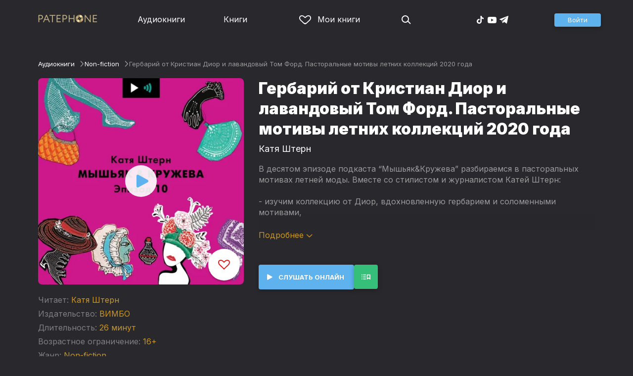

--- FILE ---
content_type: text/html
request_url: https://patephone.com/audiobook/16838-gerbarii-ot-kristian-dior-i-lavandovyi-tom-ford-pastoralnye-motivy-letnih-kollekcii-2020-goda
body_size: 13699
content:
<!doctype html>
<html lang="ru">
<head>
    <meta charset="UTF-8" />
	<meta name="viewport" content="width=device-width,initial-scale=1.0" />
    <meta name="theme-color" content="#28282d" />
    <link rel="preconnect" href="https://fonts.googleapis.com" />
    <link rel="preconnect" href="https://fonts.gstatic.com" crossorigin />
    <link href="https://fonts.googleapis.com/css2?family=Inter:wght@400;700;900&display=swap" rel="stylesheet" />

    <link rel="icon" href="/favicon.ico" sizes="any" />
    <link rel="icon" href="/favicon.png" type="image/png" />
    <link rel="apple-touch-icon" sizes="180x180" href="/apple-touch-icon-180x180.png" type="image/png" />
    <link rel="manifest" href="/manifest.json" />
    <meta name="google-adsense-account" content="ca-pub-4898670669509055" />
    <script type="application/ld+json">
        {
          "@context": "https://schema.org",
          "@type": "WebSite",
          "url": "https://patephone.com/",
          "potentialAction": [{
            "@type": "SearchAction",
            "target": {
              "@type": "EntryPoint",
              "urlTemplate": "https://patephone.com/audiobooks/?query={search_term_string}"
            },
            "query-input": "required name=search_term_string"
          }]
        }
        </script>
    <script>
        (function() {
            function isMobile() {
                if (typeof navigator !== 'undefined' && /iPhone|iPad|iPod|Android/i.test(navigator.userAgent)) {
                    return true;
                }

                // Workaround for iPad, which is not detectable via user agent
                if (navigator.userAgent.match(/Mac/) && navigator.maxTouchPoints && navigator.maxTouchPoints > 2) {
                    return true;
                }

                return false;
            }

            function isTWA() {
                return location.hash.includes('tgWebApp') || localStorage.getItem('twa');
            }


            if (isMobile()) {
                document.documentElement.classList.add('mobile');
            }

            if (isTWA()) {
                document.documentElement.classList.add('twa');
            }
        })();
    </script>
    
		<link href="../_app/immutable/assets/global.qqf349zA.css" rel="stylesheet">
		<link href="../_app/immutable/assets/2.Befkog3f.css" rel="stylesheet">
		<link href="../_app/immutable/assets/PageHeader.7kTtBfQp.css" rel="stylesheet">
		<link href="../_app/immutable/assets/ProgressIndicator.D10uOCBw.css" rel="stylesheet">
		<link href="../_app/immutable/assets/SearchInput.Cgsq7u_q.css" rel="stylesheet">
		<link href="../_app/immutable/assets/Scrollable.Bo9mn5MT.css" rel="stylesheet">
		<link href="../_app/immutable/assets/Button.BV97ca7j.css" rel="stylesheet">
		<link href="../_app/immutable/assets/ProductListItem.DPRvaZQo.css" rel="stylesheet">
		<link href="../_app/immutable/assets/QuickRegisterPopup.Bc-W4LRV.css" rel="stylesheet">
		<link href="../_app/immutable/assets/Input.nhVYY-B1.css" rel="stylesheet">
		<link href="../_app/immutable/assets/ErrorText.BGRO76s3.css" rel="stylesheet">
		<link href="../_app/immutable/assets/Spinner.CcVJZyYY.css" rel="stylesheet">
		<link href="../_app/immutable/assets/PersonListItem.BbiQRJy_.css" rel="stylesheet">
		<link href="../_app/immutable/assets/PersonCover.CyPuaDu9.css" rel="stylesheet">
		<link href="../_app/immutable/assets/PageFooter.CSlo9rt7.css" rel="stylesheet">
		<link href="../_app/immutable/assets/RewardInfo.wvDmqu22.css" rel="stylesheet">
		<link href="../_app/immutable/assets/InstagramPromo._pH8BUh7.css" rel="stylesheet">
		<link href="../_app/immutable/assets/StoreIcons.--e4Hse7.css" rel="stylesheet">
		<link href="../_app/immutable/assets/15.DDvH9vod.css" rel="stylesheet">
		<link href="../_app/immutable/assets/TryButtonLabel.ynhog7gx.css" rel="stylesheet">
		<link href="../_app/immutable/assets/CollapsableDescription.gvcc4dkF.css" rel="stylesheet">
		<link href="../_app/immutable/assets/EbookReader.CU_G_I74.css" rel="stylesheet">
		<link href="../_app/immutable/assets/ProgressIndicator2.Btl7XKMc.css" rel="stylesheet">
		<link href="../_app/immutable/assets/EmailWithButton.C-gX8mZN.css" rel="stylesheet">
		<link href="../_app/immutable/assets/ProductGrid.BYtFm60c.css" rel="stylesheet">
		<link href="../_app/immutable/assets/RewardGuide.uqK2O626.css" rel="stylesheet">
		<link href="../_app/immutable/assets/RewardStaticView.C01ctyde.css" rel="stylesheet">
		<link href="../_app/immutable/assets/ConfirmDialog.DR5J1xrV.css" rel="stylesheet"><title>Аудиокнига Гербарий от Кристиан Диор и лавандовый Том Форд. Пасторальные мотивы летних коллекций 2020 года, Катя Штерн — слушать онлайн бесплатно, без регистрации</title><!-- HEAD_svelte-1pt5a6z_START --><meta name="description" content="Слушать аудиокнигу Гербарий от Кристиан Диор и лавандовый Том Форд. Пасторальные мотивы летних коллекций 2020 года, Катя Штерн онлайн бесплатно и без регистрации в Patephone ★ Слушай на сайте и в приложении в хорошем качестве!"><meta property="og:title" content="Аудиокнига Гербарий от Кристиан Диор и лавандовый Том Форд. Пасторальные мотивы летних коллекций 2020 года, Катя Штерн — слушать онлайн бесплатно, без регистрации"><meta property="og:locale" content="ru"><meta property="og:type" content="book"><meta property="og:image" content="https://cdru.patephone.com/ru-fast/c/products/376/472/670/521/552/podcast010_resized640.jpg?cc=1607091880000"><meta property="og:description" content="Слушать аудиокнигу Гербарий от Кристиан Диор и лавандовый Том Форд. Пасторальные мотивы летних коллекций 2020 года, Катя Штерн онлайн бесплатно и без регистрации в Patephone ★ Слушай на сайте и в приложении в хорошем качестве!"><meta property="og:url" content="https://patephone.com/audiobook/16838-gerbarii-ot-kristian-dior-i-lavandovyi-tom-ford-pastoralnye-motivy-letnih-kollekcii-2020-goda"><link rel="canonical" href="https://patephone.com/audiobook/16838-gerbarii-ot-kristian-dior-i-lavandovyi-tom-ford-pastoralnye-motivy-letnih-kollekcii-2020-goda"><!-- HEAD_svelte-1pt5a6z_END --><!-- HEAD_svelte-1k4bigd_START --><meta itemprop="name" content="Гербарий от Кристиан Диор и лавандовый Том Форд. Пасторальные мотивы летних коллекций 2020 года – Катя Штерн"><meta itemprop="image" content="https://cdru.patephone.com/ru-fast/c/products/376/472/670/521/552/podcast010_resized640.jpg?cc=1607091880000"><meta itemprop="description" content="Слушать аудиокнигу Гербарий от Кристиан Диор и лавандовый Том Форд. Пасторальные мотивы летних коллекций 2020 года, Катя Штерн онлайн бесплатно и без регистрации в Patephone ★ Слушай на сайте и в приложении в хорошем качестве!"><script type="application/ld+json">[{"@context":"https://schema.org/","@type":"CreativeWork","name":"Гербарий от Кристиан Диор и лавандовый Том Форд. Пасторальные мотивы летних коллекций 2020 года","description":"В десятом эпизоде подкаста “Мышьяк&amp;Кружева” разбираемся в пасторальных мотивах летней моды. Вместе со стилистом и журналистом Катей Штерн: - изучим коллекцию от Диор, вдохновленную гербарием и соломенными мотивами, - полюбуемся лавандовыми и небесно-голубыми костюмами от Тома Форда, - подберем небесные летние луки для зум-конференций и (все-таки надеемся) скорых реальных встреч с друзьями, - а также узнаем, какие хитрые решения находят молодые и взрослые опытные дизайнеры, чтобы пережить это непростое время.","url":"https://patephone.com/audiobook/16838-gerbarii-ot-kristian-dior-i-lavandovyi-tom-ford-pastoralnye-motivy-letnih-kollekcii-2020-goda","image":"https://cdru.patephone.com/ru-fast/c/products/376/472/670/521/552/podcast010_resized640.jpg?cc=1607091880000","author":{"@type":"Person","name":"Катя Штерн"},"offers":{"@type":"Offer","price":99,"priceCurrency":"RUB","availability":"OnlineOnly"}},{"@context":"https://schema.org","@type":"BreadcrumbList","itemListElement":[{"@type":"ListItem","position":1,"name":"Аудиокниги","item":"https://patephone.com/audiobooks"},{"@type":"ListItem","position":2,"name":"Катя Штерн","item":"https://patephone.com/author/7868-katya-shtern"},{"@type":"ListItem","position":3,"name":"Гербарий от Кристиан Диор и лавандовый Том Форд. Пасторальные мотивы летних коллекций 2020 года","item":"https://patephone.com/audiobook/16838-gerbarii-ot-kristian-dior-i-lavandovyi-tom-ford-pastoralnye-motivy-letnih-kollekcii-2020-goda"}]},{"@context":"https://schema.org","@type":"BreadcrumbList","itemListElement":[{"@type":"ListItem","position":1,"name":"Аудиокниги","item":"https://patephone.com/audiobooks"},{"@type":"ListItem","position":2,"name":"Non-fiction","item":"https://patephone.com/audiobooks/g6-non-fiction"}]},{"@context":"https://schema.org","@type":"DataFeed","dataFeedElement":[{"@context":"https://schema.org","@type":"Book","@id":"16838","author":{"@type":"Person","name":"Катя Штерн"},"name":"Гербарий от Кристиан Диор и лавандовый Том Форд. Пасторальные мотивы летних коллекций 2020 года","image":"https://cdru.patephone.com/ru-fast/c/products/376/472/670/521/552/podcast010_resized640.jpg?cc=1607091880000","url":"https://patephone.com/audiobook/16838-gerbarii-ot-kristian-dior-i-lavandovyi-tom-ford-pastoralnye-motivy-letnih-kollekcii-2020-goda","workExample":{"@id":"audiobooks/16838","@type":"Book","bookFormat":"https://schema.org/AudiobookFormat","inLanguage":"ru","url":"https://patephone.com/audiobook/16838-gerbarii-ot-kristian-dior-i-lavandovyi-tom-ford-pastoralnye-motivy-letnih-kollekcii-2020-goda","isbn":"none","image":"https://cdru.patephone.com/ru-fast/c/products/376/472/670/521/552/podcast010_resized640.jpg?cc=1607091880000"}}]}]</script><meta name="twitter:title" content="Гербарий от Кристиан Диор и лавандовый Том Форд. Пасторальные мотивы летних коллекций 2020 года"><meta name="twitter:url" content="https://patephone.com/audiobook/16838-gerbarii-ot-kristian-dior-i-lavandovyi-tom-ford-pastoralnye-motivy-letnih-kollekcii-2020-goda"><meta name="twitter:description" content="Слушать аудиокнигу Гербарий от Кристиан Диор и лавандовый Том Форд. Пасторальные мотивы летних коллекций 2020 года, Катя Штерн онлайн бесплатно и без регистрации в Patephone ★ Слушай на сайте и в приложении в хорошем качестве!"><meta name="twitter:image:src" content="https://cdru.patephone.com/ru-fast/c/products/376/472/670/521/552/podcast010_resized640.jpg?cc=1607091880000"><meta name="twitter:card" content="summary_large_image"><meta name="apple-itunes-app" content="app-id=949680889, app-argument=$imobpatsub%3A%2F%2Froute%2Fbook%2F16838"><!-- HEAD_svelte-1k4bigd_END -->
</head>
<body>
<!-- Google Tag Manager (noscript) -->
<noscript><iframe src="https://www.googletagmanager.com/ns.html?id=GTM-5B6V9RS" height="0" width="0" style="display:none;visibility:hidden"></iframe></noscript>
<!-- End Google Tag Manager (noscript) -->
   <header class="page-header svelte-1nukuya"><div class="page-column page-header-content svelte-1nukuya"><section class="logo-section svelte-1nukuya" data-svelte-h="svelte-1m7lu65"><a href="/"><img src="/_app/immutable/assets/logo.ChJw_ivz.png" alt="Патефон" class="size-desktop" width="120" height="17"> <img src="/_app/immutable/assets/logo-mobile.538cc29f5c37c570.png.webp" alt="Патефон" class="size-mobile no-twa" width="40" height="40"></a></section> <nav class="nav-section svelte-1nukuya"><ul class="main-nav svelte-7bgik1"><li class="svelte-7bgik1"><a href="/audiobooks"><svg class="icon svelte-j4150j" xmlns="http://www.w3.org/2000/svg" viewBox="0 0 24 24" width="24px" height="24px"><use href="/_app/immutable/assets/nav-audiobooks.CyWronMm.svg#icon"></use></svg> Аудиокниги </a> </li><li class="svelte-7bgik1"><a href="/ebooks"><svg class="icon svelte-j4150j" xmlns="http://www.w3.org/2000/svg" viewBox="0 0 24 24" width="24px" height="24px"><use href="/_app/immutable/assets/nav-books.D12QB0h7.svg#icon"></use></svg> Книги </a> </li><li class="svelte-7bgik1  my"><a href="/my" rel=" nofollow"><svg class="icon svelte-j4150j" xmlns="http://www.w3.org/2000/svg" viewBox="0 0 24 24" width="24px" height="24px"><use href="/_app/immutable/assets/my-list.CiTApK7k.svg#icon"></use></svg> Мои книги </a> </li> </ul></nav> <aside class="aside-section svelte-1nukuya"><section class="icons-section svelte-1nukuya"><a href="/search/" rel="nofollow" class="search svelte-1nukuya"><svg class="icon svelte-j4150j" xmlns="http://www.w3.org/2000/svg" viewBox="0 0 24 24" width="24px" height="24px"><use href="/_app/immutable/assets/search.D56TTmB6.svg#icon"></use></svg></a> <ul class="social-items svelte-1qbihbg"><li><a href="https://www.tiktok.com/@patephone_app" rel="nofollow noopener" target="_blank" title="TikTok"><svg class="icon svelte-j4150j" xmlns="http://www.w3.org/2000/svg" viewBox="0 0 24 24" width="24px" height="24px"><use href="/_app/immutable/assets/tiktok.BjhSOscA.svg#icon"></use></svg></a> </li><li><a href="https://www.youtube.com/channel/UCJz4izeL6QxsJgitbizVQYg" rel="nofollow noopener" target="_blank" title="YouTube"><svg class="icon svelte-j4150j" xmlns="http://www.w3.org/2000/svg" viewBox="0 0 24 24" width="24px" height="24px"><use href="/_app/immutable/assets/youtube.DCrU1kqj.svg#icon"></use></svg></a> </li><li><a href="https://t.me/patephone_audioknigi" rel="nofollow noopener" target="_blank" title="Telegram"><svg class="icon svelte-j4150j" xmlns="http://www.w3.org/2000/svg" viewBox="0 0 24 24" width="24px" height="24px"><use href="/_app/immutable/assets/telegram.BhYu090h.svg#icon"></use></svg></a> </li> </ul></section> <section class="auth-section svelte-1nukuya"><div class="auth svelte-ril9pe"><a href="/auth/" role="button" data-size="normal" rel="external nofollow" target="" class="svelte-18jwygz alternate"><span class="label svelte-18jwygz">Войти  </span></a></div> </section> <div class="menu-section svelte-1nukuya"><div class="menu-section-label svelte-1nukuya"><svg class="icon svelte-j4150j" xmlns="http://www.w3.org/2000/svg" viewBox="0 0 20 18" width="24px" height="24px"><use href="/_app/immutable/assets/burger.BWvCezkr.svg#icon"></use></svg>Меню</div> </div></aside></div></header> <div class="search-bar svelte-1nukuya"><form action="/search" method="get" class="page-header-search-bar svelte-1uwzeub"><div class="search-field svelte-1uwzeub"><svg class="icon svelte-j4150j" xmlns="http://www.w3.org/2000/svg" viewBox="0 0 24 24" width="20px" height="20px"><use href="/_app/immutable/assets/search.D56TTmB6.svg#icon"></use></svg> <input type="search" name="query" placeholder="Поиск по аудиокнигам и авторам" class="svelte-1uwzeub" value="">  </div>  </form></div>  <main class="svelte-swat0u"> <div class="page-column svelte-402hxx"><ul class="product-breadcrumbs svelte-14k8nb7"><li class="svelte-14k8nb7"><a class="label svelte-14k8nb7" href="/audiobooks">Аудиокниги</a><svg class="icon svelte-j4150j" xmlns="http://www.w3.org/2000/svg" viewBox="0 0 24 24" width="12px" height="12px"><use href="/_app/immutable/assets/angle.C1KIGXWU.svg#icon"></use></svg> </li><li class="svelte-14k8nb7"><a class="label svelte-14k8nb7" href="/audiobooks/g6-non-fiction">Non-fiction</a><svg class="icon svelte-j4150j" xmlns="http://www.w3.org/2000/svg" viewBox="0 0 24 24" width="12px" height="12px"><use href="/_app/immutable/assets/angle.C1KIGXWU.svg#icon"></use></svg> </li><li class="svelte-14k8nb7"><span class="label svelte-14k8nb7">Гербарий от Кристиан Диор и лавандовый Том Форд. Пасторальные мотивы летних коллекций 2020 года</span> </li> </ul> <div class="product-card svelte-11o9phc"><aside class="svelte-11o9phc">  <div class="cover svelte-11o9phc clickable"><span class="cover svelte-1mel0pb" data-size="fluid"><img src="https://imgproxy2.patephone.com/pr:sharp/s:470/plain/https://cdru.patephone.com/ru-fast/c/products/376/472/670/521/552/podcast010_resized1242.jpg?cc=1607091880000" srcset="https://imgproxy2.patephone.com/pr:sharp/s:470/dpr:2/plain/https://cdru.patephone.com/ru-fast/c/products/376/472/670/521/552/podcast010_resized1242.jpg?cc=1607091880000 2x" alt="Аудиокнига «Гербарий от Кристиан Диор и лавандовый Том Форд. Пасторальные мотивы летних коллекций 2020 года – Катя Штерн»" width="100" height="100" class="svelte-1mel0pb"> <button class="like svelte-jyph6i  large"><svg class="icon svelte-j4150j" xmlns="http://www.w3.org/2000/svg" viewBox="0 0 24 20" width="24px" height="24px"><use href="/_app/immutable/assets/like.B-BPP9mr.svg#icon"></use></svg></button></span>  <span class="playback-control-wrap svelte-11o9phc"><span class="playback-control svelte-gm1jlb" style="padding: 16px; width: 32px; height: 32px;">  <svg class="icon svelte-j4150j" xmlns="http://www.w3.org/2000/svg" viewBox="0 0 32 32" width="32px" height="32px"><use href="/_app/immutable/assets/play.BguuT8sO.svg#icon"></use></svg> </span></span> </div> <div class="size-desktop"><div class="product-info svelte-ty2fzh"><p class="svelte-ty2fzh"><em class="svelte-ty2fzh">Читает:</em>   <a href="/author/7868-katya-shtern" class="svelte-1c96eej">Катя Штерн</a></p> <p class="svelte-ty2fzh"><em class="svelte-ty2fzh">Издательство:</em>   <a href="/publisher/305-vimbo" class="svelte-1c96eej">ВИМБО</a></p> <p class="svelte-ty2fzh"><em class="svelte-ty2fzh">Длительность:</em> 26 минут</p> <p class="svelte-ty2fzh"><em class="svelte-ty2fzh">Возрастное ограничение:</em> 16+</p> <p class="svelte-ty2fzh"><em class="svelte-ty2fzh">Жанр:</em> <a href="/audiobooks/g6-non-fiction">Non-fiction</a></p>  <p class="svelte-ty2fzh"><em class="svelte-ty2fzh">Входит в коллекцию:</em> <a href="/audiobooks/g6-non-fiction/c552-myshyak-kruzheva">Мышьяк&amp;Кружева</a></p></div></div></aside> <main class="svelte-11o9phc"><section><h1 class="svelte-11o9phc">Гербарий от Кристиан Диор и лавандовый Том Форд. Пасторальные мотивы летних коллекций 2020 года</h1> <h2 class="svelte-11o9phc">  <a href="/author/7868-katya-shtern" class="svelte-1c96eej">Катя Штерн</a></h2>  <div class="collapsable-description"><div class="content svelte-tf0k9g  collapsed"><!-- HTML_TAG_START --><p>В десятом эпизоде подкаста “Мышьяк&amp;Кружева” разбираемся в пасторальных мотивах летней моды. Вместе со стилистом и журналистом Катей Штерн:</p><p>- изучим коллекцию от Диор, вдохновленную гербарием и соломенными мотивами,</p><p>- полюбуемся лавандовыми и небесно-голубыми костюмами от Тома Форда,</p><p>- подберем небесные летние луки для зум-конференций и (все-таки надеемся) скорых реальных встреч с друзьями,</p><p>- а также узнаем, какие хитрые решения находят молодые и взрослые опытные дизайнеры, чтобы пережить это непростое время.</p><!-- HTML_TAG_END --></div> <p class="toggle-expand svelte-tf0k9g"><span class="link">Подробнее <span class="icon svelte-tf0k9g"><svg class="icon svelte-j4150j" xmlns="http://www.w3.org/2000/svg" viewBox="0 0 13 7" width="13px" height="7px"><use href="/_app/immutable/assets/expand.BysnwWR7.svg#icon"></use></svg></span></span></p> </div> <div class="size-mobile"><div class="product-info svelte-ty2fzh"><p class="svelte-ty2fzh"><em class="svelte-ty2fzh">Читает:</em>   <a href="/author/7868-katya-shtern" class="svelte-1c96eej">Катя Штерн</a></p> <p class="svelte-ty2fzh"><em class="svelte-ty2fzh">Издательство:</em>   <a href="/publisher/305-vimbo" class="svelte-1c96eej">ВИМБО</a></p> <p class="svelte-ty2fzh"><em class="svelte-ty2fzh">Длительность:</em> 26 минут</p> <p class="svelte-ty2fzh"><em class="svelte-ty2fzh">Возрастное ограничение:</em> 16+</p> <p class="svelte-ty2fzh"><em class="svelte-ty2fzh">Жанр:</em> <a href="/audiobooks/g6-non-fiction">Non-fiction</a></p>  <p class="svelte-ty2fzh"><em class="svelte-ty2fzh">Входит в коллекцию:</em> <a href="/audiobooks/g6-non-fiction/c552-myshyak-kruzheva">Мышьяк&amp;Кружева</a></p></div></div> </section> <footer class="svelte-11o9phc">   <div class="main-controls svelte-11o9phc"> <button role="button" data-size="normal" value=""  type="button" class="svelte-18jwygz alternate"><span class="label svelte-18jwygz"><span class="playback-control svelte-gm1jlb" style="padding: 6px; width: 14px; height: 14px;">  <svg class="icon svelte-j4150j" xmlns="http://www.w3.org/2000/svg" viewBox="0 0 32 32" width="14px" height="14px"><use href="/_app/immutable/assets/play.BguuT8sO.svg#icon"></use></svg> </span> Слушать онлайн  </span></button> <div class="chapters svelte-11o9phc"> <button role="button" data-size="normal" value=""  type="button" class="svelte-18jwygz"><span class="label svelte-18jwygz"><svg class="icon svelte-j4150j" xmlns="http://www.w3.org/2000/svg" viewBox="0 0 32 32" width="24px" height="24px"><use href="/_app/immutable/assets/toc.CXKNRsnf.svg#icon"></use></svg>  </span></button> <div class="chapter-list svelte-11o9phc hidden"><h3 class="svelte-11o9phc">Оглавление аудиокниги «Гербарий от Кристиан Диор и лавандовый Том Форд. Пасторальные мотивы летних коллекций 2020 года»</h3> <ul class="svelte-11o9phc"><li class="svelte-11o9phc"><span class="chapter-name svelte-11o9phc">Эпизод 10</span> <span class="chapter-time svelte-11o9phc">00:00</span></li></ul></div></div>  </div> </footer></main></div>   <!-- HTML_TAG_START --><!--noindex--><!-- HTML_TAG_END --> <div class="related svelte-402hxx"><h3 class="svelte-402hxx">Похожие аудиокниги</h3> <div class="product-grid svelte-102mqyk"><div class="product-list-item"><div class="list-item svelte-gyjjww"><a href="/audiobook/23920-korona-na-golove-perestaet-byt-myslennoi" class="svelte-h0hbym"><span class="cover svelte-1mel0pb" data-size="fluid"><img src="https://imgproxy2.patephone.com/pr:sharp/s:255/plain/https://cdru.patephone.com/ru-fast/c/products/172/788/220/504/684/s3p010_resized1242.jpg?cc=1639056711000" srcset="https://imgproxy2.patephone.com/pr:sharp/s:255/dpr:2/plain/https://cdru.patephone.com/ru-fast/c/products/172/788/220/504/684/s3p010_resized1242.jpg?cc=1639056711000 2x" alt="" width="100" height="100" loading="lazy" class="svelte-1mel0pb"> <button class="like svelte-jyph6i"><svg class="icon svelte-j4150j" xmlns="http://www.w3.org/2000/svg" viewBox="0 0 24 20" width="24px" height="24px"><use href="/_app/immutable/assets/like.B-BPP9mr.svg#icon"></use></svg></button></span>   </a> <main><div class="title svelte-gyjjww"><a href="/audiobook/23920-korona-na-golove-perestaet-byt-myslennoi" slot="title" class="svelte-h0hbym">Корона на голове перестаёт быть мысленной!</a></div>  <div class="subtitle svelte-gyjjww">  <a href="/author/7868-katya-shtern" class="svelte-1c96eej">Катя Штерн</a> </div></main> </div> </div><div class="product-list-item"><div class="list-item svelte-gyjjww"><a href="/audiobook/16836-furor-tropikov-mikki-mausa-i-retivyh-konei-kak-toska-po-zhizni-ne-vzaperti-menyaet-modu-pryamo-seichas" class="svelte-h0hbym"><span class="cover svelte-1mel0pb" data-size="fluid"><img src="https://imgproxy2.patephone.com/pr:sharp/s:255/plain/https://cdru.patephone.com/ru-fast/c/products/167/045/875/617/901/podcast008_resized1242.jpg?cc=1607091616000" srcset="https://imgproxy2.patephone.com/pr:sharp/s:255/dpr:2/plain/https://cdru.patephone.com/ru-fast/c/products/167/045/875/617/901/podcast008_resized1242.jpg?cc=1607091616000 2x" alt="" width="100" height="100" loading="lazy" class="svelte-1mel0pb"> <button class="like svelte-jyph6i"><svg class="icon svelte-j4150j" xmlns="http://www.w3.org/2000/svg" viewBox="0 0 24 20" width="24px" height="24px"><use href="/_app/immutable/assets/like.B-BPP9mr.svg#icon"></use></svg></button></span>   </a> <main><div class="title svelte-gyjjww"><a href="/audiobook/16836-furor-tropikov-mikki-mausa-i-retivyh-konei-kak-toska-po-zhizni-ne-vzaperti-menyaet-modu-pryamo-seichas" slot="title" class="svelte-h0hbym">Фурор тропиков, Микки Мауса и ретивых коней. Как тоска по жизни не взаперти меняет моду прямо сейчас</a></div>  <div class="subtitle svelte-gyjjww">  <a href="/author/7868-katya-shtern" class="svelte-1c96eej">Катя Штерн</a> </div></main> </div> </div><div class="product-list-item"><div class="list-item svelte-gyjjww"><a href="/audiobook/16834-dzhon-galyano-vdohnovilsya-brokkoli-dolche-gabbana-cherepahami-a-viktoriya-bekhem-kistyami-ruk-novye-idei-aksessuarov-sezona-2020" class="svelte-h0hbym"><span class="cover svelte-1mel0pb" data-size="fluid"><img src="https://imgproxy2.patephone.com/pr:sharp/s:255/plain/https://cdru.patephone.com/ru-fast/c/products/414/154/739/636/305/podcast006_resized1242.jpg?cc=1607091381000" srcset="https://imgproxy2.patephone.com/pr:sharp/s:255/dpr:2/plain/https://cdru.patephone.com/ru-fast/c/products/414/154/739/636/305/podcast006_resized1242.jpg?cc=1607091381000 2x" alt="" width="100" height="100" loading="lazy" class="svelte-1mel0pb"> <button class="like svelte-jyph6i"><svg class="icon svelte-j4150j" xmlns="http://www.w3.org/2000/svg" viewBox="0 0 24 20" width="24px" height="24px"><use href="/_app/immutable/assets/like.B-BPP9mr.svg#icon"></use></svg></button></span>   </a> <main><div class="title svelte-gyjjww"><a href="/audiobook/16834-dzhon-galyano-vdohnovilsya-brokkoli-dolche-gabbana-cherepahami-a-viktoriya-bekhem-kistyami-ruk-novye-idei-aksessuarov-sezona-2020" slot="title" class="svelte-h0hbym">Джон Гальяно вдохновился брокколи, Дольче Габбана - черепахами, а Виктория Бекхэм - кистями рук. Новые идеи аксессуаров сезона 2020</a></div>  <div class="subtitle svelte-gyjjww">  <a href="/author/7868-katya-shtern" class="svelte-1c96eej">Катя Штерн</a> </div></main> </div> </div><div class="product-list-item"><div class="list-item svelte-gyjjww"><a href="/audiobook/16837-solidnye-trusy-pod-kruzhevnuyu-yubku-i-kak-marlon-brando-izmenil-vzglyad-na-futbolki-golaya-moda-2020" class="svelte-h0hbym"><span class="cover svelte-1mel0pb" data-size="fluid"><img src="https://imgproxy2.patephone.com/pr:sharp/s:255/plain/https://cdru.patephone.com/ru-fast/c/products/315/206/335/106/679/podcast009_resized1242.jpg?cc=1607091706000" srcset="https://imgproxy2.patephone.com/pr:sharp/s:255/dpr:2/plain/https://cdru.patephone.com/ru-fast/c/products/315/206/335/106/679/podcast009_resized1242.jpg?cc=1607091706000 2x" alt="" width="100" height="100" loading="lazy" class="svelte-1mel0pb"> <button class="like svelte-jyph6i"><svg class="icon svelte-j4150j" xmlns="http://www.w3.org/2000/svg" viewBox="0 0 24 20" width="24px" height="24px"><use href="/_app/immutable/assets/like.B-BPP9mr.svg#icon"></use></svg></button></span>   </a> <main><div class="title svelte-gyjjww"><a href="/audiobook/16837-solidnye-trusy-pod-kruzhevnuyu-yubku-i-kak-marlon-brando-izmenil-vzglyad-na-futbolki-golaya-moda-2020" slot="title" class="svelte-h0hbym">Солидные трусы под кружевную юбку и как Марлон Брандо изменил взгляд на футболки. Голая мода 2020</a></div>  <div class="subtitle svelte-gyjjww">  <a href="/author/7868-katya-shtern" class="svelte-1c96eej">Катя Штерн</a> </div></main> </div> </div><div class="product-list-item"><div class="list-item svelte-gyjjww"><a href="/audiobook/16835-kak-cvet-bednyakov-pokoril-baly-epohi-barokko-podrug-oligarhov-i-glavnyh-dizainerov-mira-udivitelnaya-karera-serogo-cveta" class="svelte-h0hbym"><span class="cover svelte-1mel0pb" data-size="fluid"><img src="https://imgproxy2.patephone.com/pr:sharp/s:255/plain/https://cdru.patephone.com/ru-fast/c/products/071/190/100/040/738/podcast007_resized1242.jpg?cc=1607091494000" srcset="https://imgproxy2.patephone.com/pr:sharp/s:255/dpr:2/plain/https://cdru.patephone.com/ru-fast/c/products/071/190/100/040/738/podcast007_resized1242.jpg?cc=1607091494000 2x" alt="" width="100" height="100" loading="lazy" class="svelte-1mel0pb"> <button class="like svelte-jyph6i"><svg class="icon svelte-j4150j" xmlns="http://www.w3.org/2000/svg" viewBox="0 0 24 20" width="24px" height="24px"><use href="/_app/immutable/assets/like.B-BPP9mr.svg#icon"></use></svg></button></span>   </a> <main><div class="title svelte-gyjjww"><a href="/audiobook/16835-kak-cvet-bednyakov-pokoril-baly-epohi-barokko-podrug-oligarhov-i-glavnyh-dizainerov-mira-udivitelnaya-karera-serogo-cveta" slot="title" class="svelte-h0hbym">Как цвет бедняков покорил балы эпохи барокко, подруг олигархов и главных дизайнеров мира. Удивительная карьера серого цвета</a></div>  <div class="subtitle svelte-gyjjww">  <a href="/author/7868-katya-shtern" class="svelte-1c96eej">Катя Штерн</a> </div></main> </div> </div><div class="product-list-item"><div class="list-item svelte-gyjjww"><a href="/audiobook/16833-srednevekovye-goneniya-na-zebru-i-kak-loskutnaya-moda-mozhet-vyruchit-nas-i-planetu-v-posvirusnoe-vremya" class="svelte-h0hbym"><span class="cover svelte-1mel0pb" data-size="fluid"><img src="https://imgproxy2.patephone.com/pr:sharp/s:255/plain/https://cdru.patephone.com/ru-fast/c/products/109/344/517/391/069/podcast005_resized1242.jpg?cc=1607091171000" srcset="https://imgproxy2.patephone.com/pr:sharp/s:255/dpr:2/plain/https://cdru.patephone.com/ru-fast/c/products/109/344/517/391/069/podcast005_resized1242.jpg?cc=1607091171000 2x" alt="" width="100" height="100" loading="lazy" class="svelte-1mel0pb"> <button class="like svelte-jyph6i"><svg class="icon svelte-j4150j" xmlns="http://www.w3.org/2000/svg" viewBox="0 0 24 20" width="24px" height="24px"><use href="/_app/immutable/assets/like.B-BPP9mr.svg#icon"></use></svg></button></span>   </a> <main><div class="title svelte-gyjjww"><a href="/audiobook/16833-srednevekovye-goneniya-na-zebru-i-kak-loskutnaya-moda-mozhet-vyruchit-nas-i-planetu-v-posvirusnoe-vremya" slot="title" class="svelte-h0hbym">Средневековые гонения на зебру и как лоскутная мода может выручить нас и планету в посвирусное время</a></div>  <div class="subtitle svelte-gyjjww">  <a href="/author/7868-katya-shtern" class="svelte-1c96eej">Катя Штерн</a> </div></main> </div> </div></div> <p class="related-other svelte-402hxx"><a href="/audiobooks/g6-non-fiction" class="svelte-402hxx">Другие аудиокниги жанра →</a></p></div> <!-- HTML_TAG_START --><!--/noindex--><!-- HTML_TAG_END --></div> </main> <div class="about svelte-1j746mt"><div class="page-body svelte-1j746mt"><aside class="svelte-1j746mt"><img src="/_app/immutable/assets/phone4@2x.9d689d9d88076f3e.jpg.webp" alt="" width="680" height="1135" class="phone phone4 svelte-1j746mt" loading="lazy"> <div class="store-icons store-icons-mobile svelte-1j746mt"><a class="app-icon svelte-1ydf3qq" href="https://apps.apple.com/app/id949680889?=undefined" rel="nofollow"><svg class="icon svelte-j4150j" xmlns="http://www.w3.org/2000/svg" viewBox="0 0 216 64" width="148px" height="44px"><use href="/_app/immutable/assets/appstore.X7BC-Tit.svg#icon"></use></svg> </a><a class="app-icon svelte-1ydf3qq" href="https://play.google.com/store/apps/details?id=com.anyreads.patephone" rel="nofollow"><svg class="icon svelte-j4150j" xmlns="http://www.w3.org/2000/svg" viewBox="0 0 216 64" width="148px" height="44px"><use href="/_app/immutable/assets/google-play.C8kVaR5U.svg#icon"></use></svg> </a><a class="app-icon svelte-1ydf3qq" href="https://appgallery.huawei.com/app/C101437303" rel="nofollow"><svg class="icon svelte-j4150j" xmlns="http://www.w3.org/2000/svg" viewBox="0 0 216 64" width="148px" height="44px"><use href="/_app/immutable/assets/huawei.BahVvaV9.svg#icon"></use></svg> </a></div></aside> <section class="svelte-1j746mt"><!-- HTML_TAG_START -->
        <h2>Слушай без интернета</h2>
        <p>Любимые аудиокниги всегда доступны для прослушивания без доступа к интернету. Для этого всего лишь нужно загрузить книгу на устройство.</p><!-- HTML_TAG_END --> <div class="store-icons store-icons-desktop svelte-1j746mt"><a class="app-icon svelte-1ydf3qq" href="https://apps.apple.com/app/id949680889?=undefined" rel="nofollow"><svg class="icon svelte-j4150j" xmlns="http://www.w3.org/2000/svg" viewBox="0 0 216 64" width="148px" height="44px"><use href="/_app/immutable/assets/appstore.X7BC-Tit.svg#icon"></use></svg> </a><a class="app-icon svelte-1ydf3qq" href="https://play.google.com/store/apps/details?id=com.anyreads.patephone" rel="nofollow"><svg class="icon svelte-j4150j" xmlns="http://www.w3.org/2000/svg" viewBox="0 0 216 64" width="148px" height="44px"><use href="/_app/immutable/assets/google-play.C8kVaR5U.svg#icon"></use></svg> </a><a class="app-icon svelte-1ydf3qq" href="https://appgallery.huawei.com/app/C101437303" rel="nofollow"><svg class="icon svelte-j4150j" xmlns="http://www.w3.org/2000/svg" viewBox="0 0 216 64" width="148px" height="44px"><use href="/_app/immutable/assets/huawei.BahVvaV9.svg#icon"></use></svg> </a></div> <img src="/_app/immutable/assets/books1_1.CCQVYfiW.svg" alt="" width="172" height="88" class="books books4-1 svelte-1j746mt"></section></div></div> <div class="instagram-promo svelte-8vx6lt"><h2 class="svelte-8vx6lt">Мы в Telegram</h2> <p class="svelte-8vx6lt"><a href="https://t.me/patephone_audioknigi" target="_blank" rel="nofollow noopener" class="svelte-8vx6lt"><svg class="icon svelte-j4150j" xmlns="http://www.w3.org/2000/svg" viewBox="0 0 24 24" width="24px" height="24px"><use href="/_app/immutable/assets/telegram.BhYu090h.svg#icon"></use></svg> @patephone_audioknigi</a></p> <div class="marquee svelte-11esqkw">  <main style="transform: translateX(0px)" class="svelte-11esqkw"><img src="/_app/immutable/assets/1.e07581dec616203d.jpg.webp" width="240" height="240" loading="lazy" style="flex: 0 0 240px" alt=""><img src="/_app/immutable/assets/2.256f8ef024102cc2.jpg.webp" width="240" height="240" loading="lazy" style="flex: 0 0 240px" alt=""><img src="/_app/immutable/assets/3.db95a80214a06f14.jpg.webp" width="240" height="240" loading="lazy" style="flex: 0 0 240px" alt=""><img src="/_app/immutable/assets/4.518625d4fd74c92e.jpg.webp" width="240" height="240" loading="lazy" style="flex: 0 0 240px" alt=""><img src="/_app/immutable/assets/5.7c829efe00fbb313.jpg.webp" width="240" height="240" loading="lazy" style="flex: 0 0 240px" alt=""><img src="/_app/immutable/assets/6.b562af59923a2b32.jpg.webp" width="240" height="240" loading="lazy" style="flex: 0 0 240px" alt=""><img src="/_app/immutable/assets/7.f5417c323bdfcd53.jpg.webp" width="240" height="240" loading="lazy" style="flex: 0 0 240px" alt=""><img src="/_app/immutable/assets/8.7f2e3780a3b55fe0.jpg.webp" width="240" height="240" loading="lazy" style="flex: 0 0 240px" alt=""><img src="/_app/immutable/assets/9.08cb153db2808cc7.jpg.webp" width="240" height="240" loading="lazy" style="flex: 0 0 240px" alt=""><img src="/_app/immutable/assets/10.168b944ee1746ecb.jpg.webp" width="240" height="240" loading="lazy" style="flex: 0 0 240px" alt=""><img src="/_app/immutable/assets/11.950fc868963bba98.jpg.webp" width="240" height="240" loading="lazy" style="flex: 0 0 240px" alt=""><img src="/_app/immutable/assets/12.01d17a47b4de4515.jpg.webp" width="240" height="240" loading="lazy" style="flex: 0 0 240px" alt=""><img src="/_app/immutable/assets/13.5d8520004f418baf.jpg.webp" width="240" height="240" loading="lazy" style="flex: 0 0 240px" alt=""><img src="/_app/immutable/assets/14.a100d3599da5b4f1.jpg.webp" width="240" height="240" loading="lazy" style="flex: 0 0 240px" alt=""><img src="/_app/immutable/assets/15.a1206c99b1293563.jpg.webp" width="240" height="240" loading="lazy" style="flex: 0 0 240px" alt=""><img src="/_app/immutable/assets/16.1165998e63d02f72.jpg.webp" width="240" height="240" loading="lazy" style="flex: 0 0 240px" alt=""><img src="/_app/immutable/assets/17.27eb50b6656ba3eb.jpg.webp" width="240" height="240" loading="lazy" style="flex: 0 0 240px" alt=""><img src="/_app/immutable/assets/18.f2047f45b1a1bac3.jpg.webp" width="240" height="240" loading="lazy" style="flex: 0 0 240px" alt=""></main></div></div> <footer class="page-footer svelte-1timx5p"><section class="page-column"><p class="svelte-1timx5p"><span class="copyright svelte-1timx5p">© 2015—2026 ООО «КМТ»</span> <a href="mailto:support@patephone.com" class="svelte-1timx5p">support@patephone.com</a> <a href="/privacy" class="svelte-1timx5p">Политика конфиденциальности</a> <a href="/terms" class="svelte-1timx5p">Правила сервиса</a> <a href="/faq" class="svelte-1timx5p">Часто задаваемые вопросы</a></p></section></footer> <div class="global-player svelte-wh3z35"></div>   
			
			<script>
				{
					__sveltekit_aqzyms = {
						base: new URL("..", location).pathname.slice(0, -1)
					};

					const element = document.currentScript.parentElement;

					const data = [{"type":"data","data":{lang:"ru",seo:{key:"/audiobook/16838-gerbarii-ot-kristian-dior-i-lavandovyi-tom-ford-pastoralnye-motivy-letnih-kollekcii-2020-goda",text:{title:"",description:""}},session:{promo:void 0,geo:"XX"},title:"",description:""},"uses":{"search_params":["promo","promoCode","utm_campaign"],"url":1}},null,{"type":"data","data":{genres:[{id:6,name:"Non-fiction",webId:"6-non-fiction"},{id:32,name:"Аудио­спектакли",webId:"32-audiospektakli"},{id:15,name:"Бизнес-книги",webId:"15-biznes-knigi"},{id:33,name:"Детективы",webId:"33-detektivy"},{id:11,name:"Для детей",webId:"11-dlya-detei"},{id:80,name:"Дом и семья",webId:"80-dom-i-semya"},{id:3,name:"Зарубежная проза",webId:"3-zarubezhnaya-proza"},{id:5,name:"Иностранные языки",webId:"5-inostrannye-yazyki"},{id:59,name:"Исторические романы",webId:"59-istoricheskie-romany"},{id:36,name:"Красота и Здоровье",webId:"36-krasota-i-zdorove"},{id:227,name:"Лекторий Kik",webId:"227-lektorii-kik"},{id:115,name:"Лекторий «Прямая речь»",webId:"115-lektorii-pryamaya-rech"},{id:43,name:"Любовные романы",webId:"43-lyubovnye-romany"},{id:164,name:"Магистерия",webId:"164-magisteriya"},{id:191,name:"Наука 2.0",webId:"191-nauka-2-0"},{id:16,name:"Поэзия, Драматургия",webId:"16-poeziya-dramaturgiya"},{id:9,name:"Психология",webId:"9-psihologiya"},{id:46,name:"Путешествия",webId:"46-puteshestviya"},{id:27,name:"Религия и эзотерика",webId:"27-religiya-i-ezoterika"},{id:1,name:"Русская проза",webId:"1-russkaya-proza"},{id:10,name:"Учебная литература",webId:"10-uchebnaya-literatura"},{id:18,name:"Фантастика",webId:"18-fantastika"},{id:19,name:"Фэнтези",webId:"19-fentezi"},{id:25,name:"Юмор и развлечения",webId:"25-yumor-i-razvlecheniya"}],tags:void 0},"uses":{"params":["id","genre","productType"]}},{"type":"data","data":{product:{id:16838,webId:"16838-gerbarii-ot-kristian-dior-i-lavandovyi-tom-ford-pastoralnye-motivy-letnih-kollekcii-2020-goda",title:"Гербарий от Кристиан Диор и лавандовый Том Форд. Пасторальные мотивы летних коллекций 2020 года",shortDescription:"",description:"\u003Cp>В десятом эпизоде подкаста “Мышьяк&amp;Кружева” разбираемся в пасторальных мотивах летней моды. Вместе со стилистом и журналистом Катей Штерн:\u003C/p>\u003Cp>- изучим коллекцию от Диор, вдохновленную гербарием и соломенными мотивами,\u003C/p>\u003Cp>- полюбуемся лавандовыми и небесно-голубыми костюмами от Тома Форда,\u003C/p>\u003Cp>- подберем небесные летние луки для зум-конференций и (все-таки надеемся) скорых реальных встреч с друзьями,\u003C/p>\u003Cp>- а также узнаем, какие хитрые решения находят молодые и взрослые опытные дизайнеры, чтобы пережить это непростое время.\u003C/p>",publish:"ВИМБО",rating:0,duration:1570,authors:[{id:305,webId:"305-vimbo",firstName:"",lastName:"ВИМБО",middleName:"",role:{name:"Издательство",abbr:"publisher"},roles:["publisher"],defaultPersonRoleAbbr:"publisher",foreignAgent:false,fullName:"ВИМБО"},{id:7868,webId:"7868-katya-shtern",firstName:"Катя",lastName:"Штерн",middleName:"",role:{name:"Автор",abbr:"author"},roles:["author","reader"],defaultPersonRoleAbbr:"author",foreignAgent:false,fullName:"Катя Штерн"},{id:7868,webId:"7868-katya-shtern",firstName:"Катя",lastName:"Штерн",middleName:"",role:{name:"Чтец",abbr:"reader"},roles:["author","reader"],defaultPersonRoleAbbr:"author",foreignAgent:false,fullName:"Катя Штерн"}],images:[{type:"image_90",url:"https://cdru.patephone.com/ru-fast/c/products/376/472/670/521/552/podcast010_resized90.jpg?cc=1607091879000"},{type:"image_180",url:"https://cdru.patephone.com/ru-fast/c/products/376/472/670/521/552/podcast010_resized180.jpg?cc=1607091880000"},{type:"image_120",url:"https://cdru.patephone.com/ru-fast/c/products/376/472/670/521/552/podcast010_resized120.jpg?cc=1607091879000"},{type:"image_240",url:"https://cdru.patephone.com/ru-fast/c/products/376/472/670/521/552/podcast010_resized240.jpg?cc=1607091879000"},{type:"image_320",url:"https://cdru.patephone.com/ru-fast/c/products/376/472/670/521/552/podcast010_resized320.jpg?cc=1607091880000"},{type:"image_360",url:"https://cdru.patephone.com/ru-fast/c/products/376/472/670/521/552/podcast010_resized360.jpg?cc=1607091880000"},{type:"image_640",url:"https://cdru.patephone.com/ru-fast/c/products/376/472/670/521/552/podcast010_resized640.jpg?cc=1607091880000"},{type:"image_750",url:"https://cdru.patephone.com/ru-fast/c/products/376/472/670/521/552/podcast010_resized750.jpg?cc=1607091880000"},{type:"image_1242",url:"https://cdru.patephone.com/ru-fast/c/products/376/472/670/521/552/podcast010_resized1242.jpg?cc=1607091880000"},{type:"card_1242",url:"https://cdru.patephone.com/ru-fast/c/products/376/472/670/521/552/card1242.jpg?cc=1607091881000"}],priceTier:1,price:{amount:99,minor_amount:9900,str:"99.00",symbol:"RUB",currency:"RUB"},keywords:[6],genres:[{id:6,abbr:"non-fiction",webId:"6-non-fiction",keywordType:"GENRE"}],tags:[],lastModification:1607084252000,productType:"audiobooks",dateCreated:"2020-12-04T11:09:00.000+00:00",dateUpdated:"2021-07-07T14:45:16.000+00:00",seriesCollections:[{id:552,webId:"552-myshyak-kruzheva",name:"Мышьяк&Кружева",description:"\u003Cp>«Мышьяк&amp;Кружева»&nbsp; – подкаст, в котором мы ищем логику в мировом гардеробе.\u003C/p>\u003Cp>Когда находим, когда нет, но даже если вы махнули рукой на моду – что одному лекарство,\u003Cbr/>то другому яд – интересно понимать, почему они такие, эти рукава, ботинки и воротники.\u003C/p>\u003Cp>Ворох одежды, модной и не слишком, разбирает Катя Штерн, стилист и журналист.\u003Cbr/>\u003C/p>",booksNumber:67,books:[{id:23921,webId:"23921-beregi-sebya",title:"Береги себя!",authors:[{id:305,firstName:"",lastName:"ВИМБО",middleName:"",role:{name:"Издательство",abbr:"publisher"},roles:["publisher"],foreignAgent:false,fullName:"ВИМБО"},{id:7868,firstName:"Катя",lastName:"Штерн",middleName:"",role:{name:"Автор",abbr:"author"},roles:["author","reader"],foreignAgent:false,fullName:"Катя Штерн"},{id:7868,firstName:"Катя",lastName:"Штерн",middleName:"",role:{name:"Чтец",abbr:"reader"},roles:["author","reader"],foreignAgent:false,fullName:"Катя Штерн"}],images:[{type:"image_90",url:"https://cdru.patephone.com/ru-fast/c/products/841/176/093/893/600/s3p011_resized90.jpg?cc=1639056766000"},{type:"image_180",url:"https://cdru.patephone.com/ru-fast/c/products/841/176/093/893/600/s3p011_resized180.jpg?cc=1639056767000"},{type:"image_120",url:"https://cdru.patephone.com/ru-fast/c/products/841/176/093/893/600/s3p011_resized120.jpg?cc=1639056766000"},{type:"image_240",url:"https://cdru.patephone.com/ru-fast/c/products/841/176/093/893/600/s3p011_resized240.jpg?cc=1639056766000"},{type:"image_320",url:"https://cdru.patephone.com/ru-fast/c/products/841/176/093/893/600/s3p011_resized320.jpg?cc=1639056767000"},{type:"image_360",url:"https://cdru.patephone.com/ru-fast/c/products/841/176/093/893/600/s3p011_resized360.jpg?cc=1639056767000"},{type:"image_640",url:"https://cdru.patephone.com/ru-fast/c/products/841/176/093/893/600/s3p011_resized640.jpg?cc=1639056767000"},{type:"image_750",url:"https://cdru.patephone.com/ru-fast/c/products/841/176/093/893/600/s3p011_resized750.jpg?cc=1639056767000"},{type:"image_1242",url:"https://cdru.patephone.com/ru-fast/c/products/841/176/093/893/600/s3p011_resized1242.jpg?cc=1639056767000"},{type:"card_1242",url:"https://cdru.patephone.com/ru-fast/c/products/841/176/093/893/600/card1242.jpg?cc=1639056767000"}],keywords:[],productType:"audiobooks",dateCreated:"2021-11-26T11:06:25.000+00:00",dateUpdated:"2021-12-09T13:33:01.000+00:00",published:true,foreignAgentText:"",ageRating:{abbr:"RUS_16",age:16,name:"16+"}},{id:23920,webId:"23920-korona-na-golove-perestaet-byt-myslennoi",title:"Корона на голове перестаёт быть мысленной!",authors:[{id:305,firstName:"",lastName:"ВИМБО",middleName:"",role:{name:"Издательство",abbr:"publisher"},roles:["publisher"],foreignAgent:false,fullName:"ВИМБО"},{id:7868,firstName:"Катя",lastName:"Штерн",middleName:"",role:{name:"Автор",abbr:"author"},roles:["author","reader"],foreignAgent:false,fullName:"Катя Штерн"},{id:7868,firstName:"Катя",lastName:"Штерн",middleName:"",role:{name:"Чтец",abbr:"reader"},roles:["author","reader"],foreignAgent:false,fullName:"Катя Штерн"}],images:[{type:"image_90",url:"https://cdru.patephone.com/ru-fast/c/products/172/788/220/504/684/s3p010_resized90.jpg?cc=1639056711000"},{type:"image_180",url:"https://cdru.patephone.com/ru-fast/c/products/172/788/220/504/684/s3p010_resized180.jpg?cc=1639056711000"},{type:"image_120",url:"https://cdru.patephone.com/ru-fast/c/products/172/788/220/504/684/s3p010_resized120.jpg?cc=1639056711000"},{type:"image_240",url:"https://cdru.patephone.com/ru-fast/c/products/172/788/220/504/684/s3p010_resized240.jpg?cc=1639056711000"},{type:"image_320",url:"https://cdru.patephone.com/ru-fast/c/products/172/788/220/504/684/s3p010_resized320.jpg?cc=1639056711000"},{type:"image_360",url:"https://cdru.patephone.com/ru-fast/c/products/172/788/220/504/684/s3p010_resized360.jpg?cc=1639056711000"},{type:"image_640",url:"https://cdru.patephone.com/ru-fast/c/products/172/788/220/504/684/s3p010_resized640.jpg?cc=1639056711000"},{type:"image_750",url:"https://cdru.patephone.com/ru-fast/c/products/172/788/220/504/684/s3p010_resized750.jpg?cc=1639056711000"},{type:"image_1242",url:"https://cdru.patephone.com/ru-fast/c/products/172/788/220/504/684/s3p010_resized1242.jpg?cc=1639056711000"},{type:"card_1242",url:"https://cdru.patephone.com/ru-fast/c/products/172/788/220/504/684/card1242.jpg?cc=1639056712000"}],keywords:[],productType:"audiobooks",dateCreated:"2021-11-26T11:06:15.000+00:00",dateUpdated:"2021-12-09T13:32:06.000+00:00",published:true,foreignAgentText:"",ageRating:{abbr:"RUS_16",age:16,name:"16+"}},{id:23919,webId:"23919-brodyachie-komedianty-vsegda-vyzyvali-smeh--tem-i-zhili",title:"Бродячие комедианты всегда вызывали смех – тем и жили",authors:[{id:305,firstName:"",lastName:"ВИМБО",middleName:"",role:{name:"Издательство",abbr:"publisher"},roles:["publisher"],foreignAgent:false,fullName:"ВИМБО"},{id:7868,firstName:"Катя",lastName:"Штерн",middleName:"",role:{name:"Автор",abbr:"author"},roles:["author","reader"],foreignAgent:false,fullName:"Катя Штерн"},{id:7868,firstName:"Катя",lastName:"Штерн",middleName:"",role:{name:"Чтец",abbr:"reader"},roles:["author","reader"],foreignAgent:false,fullName:"Катя Штерн"}],images:[{type:"image_90",url:"https://cdru.patephone.com/ru-fast/c/products/922/878/703/173/179/s3p009_resized90.jpg?cc=1639056626000"},{type:"image_180",url:"https://cdru.patephone.com/ru-fast/c/products/922/878/703/173/179/s3p009_resized180.jpg?cc=1639056626000"},{type:"image_120",url:"https://cdru.patephone.com/ru-fast/c/products/922/878/703/173/179/s3p009_resized120.jpg?cc=1639056626000"},{type:"image_240",url:"https://cdru.patephone.com/ru-fast/c/products/922/878/703/173/179/s3p009_resized240.jpg?cc=1639056627000"},{type:"image_320",url:"https://cdru.patephone.com/ru-fast/c/products/922/878/703/173/179/s3p009_resized320.jpg?cc=1639056627000"},{type:"image_360",url:"https://cdru.patephone.com/ru-fast/c/products/922/878/703/173/179/s3p009_resized360.jpg?cc=1639056627000"},{type:"image_640",url:"https://cdru.patephone.com/ru-fast/c/products/922/878/703/173/179/s3p009_resized640.jpg?cc=1639056627000"},{type:"image_750",url:"https://cdru.patephone.com/ru-fast/c/products/922/878/703/173/179/s3p009_resized750.jpg?cc=1639056627000"},{type:"image_1242",url:"https://cdru.patephone.com/ru-fast/c/products/922/878/703/173/179/s3p009_resized1242.jpg?cc=1639056627000"},{type:"card_1242",url:"https://cdru.patephone.com/ru-fast/c/products/922/878/703/173/179/card1242.jpg?cc=1639056628000"}],keywords:[],productType:"audiobooks",dateCreated:"2021-11-26T11:06:03.000+00:00",dateUpdated:"2021-12-09T13:30:43.000+00:00",published:true,foreignAgentText:"",ageRating:{abbr:"RUS_16",age:16,name:"16+"}}],dateUpdated:"2023-02-06T21:52:07.000+00:00",genres:[{genreWebId:"6-non-fiction",genreId:6}],tags:[],collectionType:"SERIES"}],published:true,mp3PreviewUrl:"https://cdru.patephone.com/ru-gen/c/products/376/472/670/521/552/preview.mp3?cc=1607084251000",foreignAgentText:"",ageRating:{abbr:"RUS_16",age:16,name:"16+"}},related:[{id:23920,webId:"23920-korona-na-golove-perestaet-byt-myslennoi",title:"Корона на голове перестаёт быть мысленной!",shortDescription:"",description:"\u003Cp>Шлейф, корона, крылья бабочки за спиной… Любопытные детали с только что прошедших показов словно подталкивают к тому, чтобы расправить спину и задрать подбородок, – пусть вы и примерили все это лишь в своём воображении.\u003C/p>\u003Cp>Бабочка становится новым модным тотемом: ее вернул бренд Blumarine – а заодно вернулся сам, сняв с себя проклятие «женщины в розах». Могут ли бабочки выглядеть зловеще? Да, если их слишком много, как у бренда Genny, или если это стая «мертвых голов» от Undercover. Что там говорить о смене ролей, если даже короны теперь представлены в летних и зимних вариантах! А шлейфы делятся на повседневные и выходные.\u003C/p>\u003Cp>Мир в очередной раз слегка перевернулся – придержите корону, чтобы не свалилась.\u003C/p>",publish:"ВИМБО",rating:0,duration:1385,authors:[{id:305,webId:"305-vimbo",firstName:"",lastName:"ВИМБО",middleName:"",role:{name:"Издательство",abbr:"publisher"},roles:["publisher"],defaultPersonRoleAbbr:"publisher",foreignAgent:false,fullName:"ВИМБО"},{id:7868,webId:"7868-katya-shtern",firstName:"Катя",lastName:"Штерн",middleName:"",role:{name:"Автор",abbr:"author"},roles:["author","reader"],defaultPersonRoleAbbr:"author",foreignAgent:false,fullName:"Катя Штерн"},{id:7868,webId:"7868-katya-shtern",firstName:"Катя",lastName:"Штерн",middleName:"",role:{name:"Чтец",abbr:"reader"},roles:["author","reader"],defaultPersonRoleAbbr:"author",foreignAgent:false,fullName:"Катя Штерн"}],images:[{type:"image_90",url:"https://cdru.patephone.com/ru-fast/c/products/172/788/220/504/684/s3p010_resized90.jpg?cc=1639056711000"},{type:"image_180",url:"https://cdru.patephone.com/ru-fast/c/products/172/788/220/504/684/s3p010_resized180.jpg?cc=1639056711000"},{type:"image_120",url:"https://cdru.patephone.com/ru-fast/c/products/172/788/220/504/684/s3p010_resized120.jpg?cc=1639056711000"},{type:"image_240",url:"https://cdru.patephone.com/ru-fast/c/products/172/788/220/504/684/s3p010_resized240.jpg?cc=1639056711000"},{type:"image_320",url:"https://cdru.patephone.com/ru-fast/c/products/172/788/220/504/684/s3p010_resized320.jpg?cc=1639056711000"},{type:"image_360",url:"https://cdru.patephone.com/ru-fast/c/products/172/788/220/504/684/s3p010_resized360.jpg?cc=1639056711000"},{type:"image_640",url:"https://cdru.patephone.com/ru-fast/c/products/172/788/220/504/684/s3p010_resized640.jpg?cc=1639056711000"},{type:"image_750",url:"https://cdru.patephone.com/ru-fast/c/products/172/788/220/504/684/s3p010_resized750.jpg?cc=1639056711000"},{type:"image_1242",url:"https://cdru.patephone.com/ru-fast/c/products/172/788/220/504/684/s3p010_resized1242.jpg?cc=1639056711000"},{type:"card_1242",url:"https://cdru.patephone.com/ru-fast/c/products/172/788/220/504/684/card1242.jpg?cc=1639056712000"}],priceTier:1,price:{amount:75,minor_amount:7500,str:"75.00",symbol:"RUB",currency:"RUB"},keywords:[6],genres:[{id:6,abbr:"non-fiction",webId:"6-non-fiction",keywordType:"GENRE"}],tags:[],lastModification:1637937255000,productType:"audiobooks",dateCreated:"2021-11-26T11:06:15.000+00:00",dateUpdated:"2021-12-09T13:32:06.000+00:00",published:true,mp3PreviewUrl:"https://cdru.patephone.com/ru-gen/c/products/172/788/220/504/684/preview.mp3?cc=1637937255000",foreignAgentText:"",ageRating:{abbr:"RUS_16",age:16,name:"16+"}},{id:16836,webId:"16836-furor-tropikov-mikki-mausa-i-retivyh-konei-kak-toska-po-zhizni-ne-vzaperti-menyaet-modu-pryamo-seichas",title:"Фурор тропиков, Микки Мауса и ретивых коней. Как тоска по жизни не взаперти меняет моду прямо сейчас",shortDescription:"",description:"\u003Cp>По наскальным рисункам c животными историки понимали, как жило то или иное племя, во что люди верили, к чему стремились, о чем мечтали. Интересно, что историки скажут про нас с нашими изображениями животных, по крайней мере, на одежде?\u003C/p>\u003Cp>В восьмом эпизоде подкаста “Мышьяк&amp;Кружева” журналист и стилист Катя Штерн разбирается в моде на изображения животных в эпоху коронавируса. Обсудим:\u003C/p>\u003Cp>- почему скупают пижамы с Микки Маусом,\u003C/p>\u003Cp>- как дизайнеры ностальгируют по жизни не взаперти и вдохновляются тропиками и дикими животными,\u003C/p>\u003Cp>- как кошка становится новой анимой вслед за Богородицей и Мэрилин Монро и появляется в мировых коллекциях.\u003C/p>",publish:"ВИМБО",rating:0,duration:1561,authors:[{id:305,webId:"305-vimbo",firstName:"",lastName:"ВИМБО",middleName:"",role:{name:"Издательство",abbr:"publisher"},roles:["publisher"],defaultPersonRoleAbbr:"publisher",foreignAgent:false,fullName:"ВИМБО"},{id:7868,webId:"7868-katya-shtern",firstName:"Катя",lastName:"Штерн",middleName:"",role:{name:"Автор",abbr:"author"},roles:["author","reader"],defaultPersonRoleAbbr:"author",foreignAgent:false,fullName:"Катя Штерн"},{id:7868,webId:"7868-katya-shtern",firstName:"Катя",lastName:"Штерн",middleName:"",role:{name:"Чтец",abbr:"reader"},roles:["author","reader"],defaultPersonRoleAbbr:"author",foreignAgent:false,fullName:"Катя Штерн"}],images:[{type:"image_90",url:"https://cdru.patephone.com/ru-fast/c/products/167/045/875/617/901/podcast008_resized90.jpg?cc=1607091615000"},{type:"image_180",url:"https://cdru.patephone.com/ru-fast/c/products/167/045/875/617/901/podcast008_resized180.jpg?cc=1607091615000"},{type:"image_120",url:"https://cdru.patephone.com/ru-fast/c/products/167/045/875/617/901/podcast008_resized120.jpg?cc=1607091615000"},{type:"image_240",url:"https://cdru.patephone.com/ru-fast/c/products/167/045/875/617/901/podcast008_resized240.jpg?cc=1607091615000"},{type:"image_320",url:"https://cdru.patephone.com/ru-fast/c/products/167/045/875/617/901/podcast008_resized320.jpg?cc=1607091615000"},{type:"image_360",url:"https://cdru.patephone.com/ru-fast/c/products/167/045/875/617/901/podcast008_resized360.jpg?cc=1607091615000"},{type:"image_640",url:"https://cdru.patephone.com/ru-fast/c/products/167/045/875/617/901/podcast008_resized640.jpg?cc=1607091615000"},{type:"image_750",url:"https://cdru.patephone.com/ru-fast/c/products/167/045/875/617/901/podcast008_resized750.jpg?cc=1607091615000"},{type:"image_1242",url:"https://cdru.patephone.com/ru-fast/c/products/167/045/875/617/901/podcast008_resized1242.jpg?cc=1607091616000"},{type:"card_1242",url:"https://cdru.patephone.com/ru-fast/c/products/167/045/875/617/901/card1242.jpg?cc=1607091617000"}],priceTier:1,price:{amount:99,minor_amount:9900,str:"99.00",symbol:"RUB",currency:"RUB"},keywords:[6],genres:[{id:6,abbr:"non-fiction",webId:"6-non-fiction",keywordType:"GENRE"}],tags:[],lastModification:1607084258000,productType:"audiobooks",dateCreated:"2020-12-04T11:08:20.000+00:00",dateUpdated:"2021-07-07T14:45:18.000+00:00",published:true,mp3PreviewUrl:"https://cdru.patephone.com/ru-gen/c/products/167/045/875/617/901/preview.mp3?cc=1607084258000",foreignAgentText:"",ageRating:{abbr:"RUS_16",age:16,name:"16+"}},{id:16834,webId:"16834-dzhon-galyano-vdohnovilsya-brokkoli-dolche-gabbana-cherepahami-a-viktoriya-bekhem-kistyami-ruk-novye-idei-aksessuarov-sezona-2020",title:"Джон Гальяно вдохновился брокколи, Дольче Габбана - черепахами, а Виктория Бекхэм - кистями рук. Новые идеи аксессуаров сезона 2020",shortDescription:"",description:"\u003Cp>В шестом эпизоде разбираемся с аксессуарами.\u003C/p>\n\u003Cp>Вместе с Катей Штерн:\u003C/p>\n\u003Cp>- украшаемся фенечками, купленными на пляже, \u003C/p>\n\u003Cp>- примеряем цепочки, трансформирующие силуэт,\u003C/p>\n\u003Cp>- удивляемся черепахам и бабочкам в коллекции Дольче Габбана,\u003C/p>\n\u003Cp>- заимствуем идеи из коллекции Гальяно, вдохновившегося брокколи и спаржей,\u003C/p>\n\u003Cp>- запасаемся латексом.\u003C/p>\n\u003Cp>И не только...\u003C/p>",publish:"ВИМБО",rating:0,duration:1690,authors:[{id:305,webId:"305-vimbo",firstName:"",lastName:"ВИМБО",middleName:"",role:{name:"Издательство",abbr:"publisher"},roles:["publisher"],defaultPersonRoleAbbr:"publisher",foreignAgent:false,fullName:"ВИМБО"},{id:7868,webId:"7868-katya-shtern",firstName:"Катя",lastName:"Штерн",middleName:"",role:{name:"Автор",abbr:"author"},roles:["author","reader"],defaultPersonRoleAbbr:"author",foreignAgent:false,fullName:"Катя Штерн"},{id:7868,webId:"7868-katya-shtern",firstName:"Катя",lastName:"Штерн",middleName:"",role:{name:"Чтец",abbr:"reader"},roles:["author","reader"],defaultPersonRoleAbbr:"author",foreignAgent:false,fullName:"Катя Штерн"}],images:[{type:"image_90",url:"https://cdru.patephone.com/ru-fast/c/products/414/154/739/636/305/podcast006_resized90.jpg?cc=1607091380000"},{type:"image_180",url:"https://cdru.patephone.com/ru-fast/c/products/414/154/739/636/305/podcast006_resized180.jpg?cc=1607091380000"},{type:"image_120",url:"https://cdru.patephone.com/ru-fast/c/products/414/154/739/636/305/podcast006_resized120.jpg?cc=1607091380000"},{type:"image_240",url:"https://cdru.patephone.com/ru-fast/c/products/414/154/739/636/305/podcast006_resized240.jpg?cc=1607091380000"},{type:"image_320",url:"https://cdru.patephone.com/ru-fast/c/products/414/154/739/636/305/podcast006_resized320.jpg?cc=1607091380000"},{type:"image_360",url:"https://cdru.patephone.com/ru-fast/c/products/414/154/739/636/305/podcast006_resized360.jpg?cc=1607091381000"},{type:"image_640",url:"https://cdru.patephone.com/ru-fast/c/products/414/154/739/636/305/podcast006_resized640.jpg?cc=1607091381000"},{type:"image_750",url:"https://cdru.patephone.com/ru-fast/c/products/414/154/739/636/305/podcast006_resized750.jpg?cc=1607091381000"},{type:"image_1242",url:"https://cdru.patephone.com/ru-fast/c/products/414/154/739/636/305/podcast006_resized1242.jpg?cc=1607091381000"},{type:"card_1242",url:"https://cdru.patephone.com/ru-fast/c/products/414/154/739/636/305/card1242.jpg?cc=1607091382000"}],priceTier:1,price:{amount:99,minor_amount:9900,str:"99.00",symbol:"RUB",currency:"RUB"},keywords:[6],genres:[{id:6,abbr:"non-fiction",webId:"6-non-fiction",keywordType:"GENRE"}],tags:[],lastModification:1607084263000,productType:"audiobooks",dateCreated:"2020-12-04T11:07:31.000+00:00",dateUpdated:"2021-07-07T14:45:20.000+00:00",published:true,mp3PreviewUrl:"https://cdru.patephone.com/ru-gen/c/products/414/154/739/636/305/preview.mp3?cc=1607084263000",foreignAgentText:"",ageRating:{abbr:"RUS_16",age:16,name:"16+"}},{id:16837,webId:"16837-solidnye-trusy-pod-kruzhevnuyu-yubku-i-kak-marlon-brando-izmenil-vzglyad-na-futbolki-golaya-moda-2020",title:"Солидные трусы под кружевную юбку и как Марлон Брандо изменил взгляд на футболки. Голая мода 2020",shortDescription:"",description:"\u003Cp>В девятом эпизоде подкаста \"Мышьяк&amp;Кружева\" обсудим бра, боди, топики, корсеты и всевозможную обнаженку. Стилист и журналист Катя Штерн расскажет, как обнажаться в городской среде изящно и так, чтобы все-таки не выглядеть голыми. Вместе с Катей внимательно изучим коллекции ведущих брендов 2020 и:\u003C/p>\u003Cp>- научимся носить легкую кружевную юбку поверх солидных трусов или же плотных колготок,\u003C/p>\u003Cp>- узнаем, как подобрать жакет, чтобы прикрыть голое тело под полупрозрачной юбкой,\u003C/p>\u003Cp>- прикроем грудь с помощью вышивки или банта,\u003C/p>\u003Cp>- научимся носить кроп-топы поверх рубашек.\u003C/p>",publish:"ВИМБО",rating:0,duration:1436,authors:[{id:305,webId:"305-vimbo",firstName:"",lastName:"ВИМБО",middleName:"",role:{name:"Издательство",abbr:"publisher"},roles:["publisher"],defaultPersonRoleAbbr:"publisher",foreignAgent:false,fullName:"ВИМБО"},{id:7868,webId:"7868-katya-shtern",firstName:"Катя",lastName:"Штерн",middleName:"",role:{name:"Автор",abbr:"author"},roles:["author","reader"],defaultPersonRoleAbbr:"author",foreignAgent:false,fullName:"Катя Штерн"},{id:7868,webId:"7868-katya-shtern",firstName:"Катя",lastName:"Штерн",middleName:"",role:{name:"Чтец",abbr:"reader"},roles:["author","reader"],defaultPersonRoleAbbr:"author",foreignAgent:false,fullName:"Катя Штерн"}],images:[{type:"image_90",url:"https://cdru.patephone.com/ru-fast/c/products/315/206/335/106/679/podcast009_resized90.jpg?cc=1607091706000"},{type:"image_180",url:"https://cdru.patephone.com/ru-fast/c/products/315/206/335/106/679/podcast009_resized180.jpg?cc=1607091706000"},{type:"image_120",url:"https://cdru.patephone.com/ru-fast/c/products/315/206/335/106/679/podcast009_resized120.jpg?cc=1607091706000"},{type:"image_240",url:"https://cdru.patephone.com/ru-fast/c/products/315/206/335/106/679/podcast009_resized240.jpg?cc=1607091706000"},{type:"image_320",url:"https://cdru.patephone.com/ru-fast/c/products/315/206/335/106/679/podcast009_resized320.jpg?cc=1607091706000"},{type:"image_360",url:"https://cdru.patephone.com/ru-fast/c/products/315/206/335/106/679/podcast009_resized360.jpg?cc=1607091706000"},{type:"image_640",url:"https://cdru.patephone.com/ru-fast/c/products/315/206/335/106/679/podcast009_resized640.jpg?cc=1607091706000"},{type:"image_750",url:"https://cdru.patephone.com/ru-fast/c/products/315/206/335/106/679/podcast009_resized750.jpg?cc=1607091706000"},{type:"image_1242",url:"https://cdru.patephone.com/ru-fast/c/products/315/206/335/106/679/podcast009_resized1242.jpg?cc=1607091706000"},{type:"card_1242",url:"https://cdru.patephone.com/ru-fast/c/products/315/206/335/106/679/card1242.jpg?cc=1607091707000"}],priceTier:1,price:{amount:99,minor_amount:9900,str:"99.00",symbol:"RUB",currency:"RUB"},keywords:[6],genres:[{id:6,abbr:"non-fiction",webId:"6-non-fiction",keywordType:"GENRE"}],tags:[],lastModification:1607084254000,productType:"audiobooks",dateCreated:"2020-12-04T11:08:39.000+00:00",dateUpdated:"2021-07-07T14:45:17.000+00:00",published:true,mp3PreviewUrl:"https://cdru.patephone.com/ru-gen/c/products/315/206/335/106/679/preview.mp3?cc=1607084254000",foreignAgentText:"",ageRating:{abbr:"RUS_16",age:16,name:"16+"}},{id:16835,webId:"16835-kak-cvet-bednyakov-pokoril-baly-epohi-barokko-podrug-oligarhov-i-glavnyh-dizainerov-mira-udivitelnaya-karera-serogo-cveta",title:"Как цвет бедняков покорил балы эпохи барокко, подруг олигархов и главных дизайнеров мира. Удивительная карьера серого цвета",shortDescription:"",description:"\u003Cp>В седьмом эпизоде подкаста “Мышьяк&amp;Кружева” Катя Штерн расскажет удивительную историю серого цвета. Вместе с Катей изучим новые коллекции, подберем для своего гардероба серые кардиганы и вязаные двойки, а еще узнаем:\u003C/p>\u003Cp>- как серый, который всегда считался цветом бедности, вдруг полюбился аристократам эпохи барокко,\u003C/p>\u003Cp>- как Dolce&amp;Gabbana столетия спустя с помощью серого возродили образ ремесленника,\u003C/p>\u003Cp>- почему коллекция из джерси от Шанель шокировала ее клиентов своей непристойностью,\u003C/p>\u003Cp>- как звезды мирового дизайна работают с оттенками серого,\u003C/p>\u003Cp>- как серый использовали в макияже египетские фараоны, а теперь взяли на вооружение бренды масс-маркета,\u003C/p>\u003Cp>- как Том Браун разнообразил серый идеями из Ноева Ковчега.\u003C/p>\u003Cdiv>\u003Cp>\u003C/p>\u003C/div>",publish:"ВИМБО",rating:0,duration:1679,authors:[{id:305,webId:"305-vimbo",firstName:"",lastName:"ВИМБО",middleName:"",role:{name:"Издательство",abbr:"publisher"},roles:["publisher"],defaultPersonRoleAbbr:"publisher",foreignAgent:false,fullName:"ВИМБО"},{id:7868,webId:"7868-katya-shtern",firstName:"Катя",lastName:"Штерн",middleName:"",role:{name:"Автор",abbr:"author"},roles:["author","reader"],defaultPersonRoleAbbr:"author",foreignAgent:false,fullName:"Катя Штерн"},{id:7868,webId:"7868-katya-shtern",firstName:"Катя",lastName:"Штерн",middleName:"",role:{name:"Чтец",abbr:"reader"},roles:["author","reader"],defaultPersonRoleAbbr:"author",foreignAgent:false,fullName:"Катя Штерн"}],images:[{type:"image_90",url:"https://cdru.patephone.com/ru-fast/c/products/071/190/100/040/738/podcast007_resized90.jpg?cc=1607091493000"},{type:"image_180",url:"https://cdru.patephone.com/ru-fast/c/products/071/190/100/040/738/podcast007_resized180.jpg?cc=1607091493000"},{type:"image_120",url:"https://cdru.patephone.com/ru-fast/c/products/071/190/100/040/738/podcast007_resized120.jpg?cc=1607091493000"},{type:"image_240",url:"https://cdru.patephone.com/ru-fast/c/products/071/190/100/040/738/podcast007_resized240.jpg?cc=1607091493000"},{type:"image_320",url:"https://cdru.patephone.com/ru-fast/c/products/071/190/100/040/738/podcast007_resized320.jpg?cc=1607091493000"},{type:"image_360",url:"https://cdru.patephone.com/ru-fast/c/products/071/190/100/040/738/podcast007_resized360.jpg?cc=1607091493000"},{type:"image_640",url:"https://cdru.patephone.com/ru-fast/c/products/071/190/100/040/738/podcast007_resized640.jpg?cc=1607091493000"},{type:"image_750",url:"https://cdru.patephone.com/ru-fast/c/products/071/190/100/040/738/podcast007_resized750.jpg?cc=1607091493000"},{type:"image_1242",url:"https://cdru.patephone.com/ru-fast/c/products/071/190/100/040/738/podcast007_resized1242.jpg?cc=1607091494000"},{type:"card_1242",url:"https://cdru.patephone.com/ru-fast/c/products/071/190/100/040/738/card1242.jpg?cc=1607091495000"}],priceTier:1,price:{amount:99,minor_amount:9900,str:"99.00",symbol:"RUB",currency:"RUB"},keywords:[6],genres:[{id:6,abbr:"non-fiction",webId:"6-non-fiction",keywordType:"GENRE"}],tags:[],lastModification:1607084238000,productType:"audiobooks",dateCreated:"2020-12-04T11:07:55.000+00:00",dateUpdated:"2021-07-07T14:45:19.000+00:00",published:true,mp3PreviewUrl:"https://cdru.patephone.com/ru-gen/c/products/071/190/100/040/738/preview.mp3?cc=1607084237000",foreignAgentText:"",ageRating:{abbr:"RUS_16",age:16,name:"16+"}},{id:16833,webId:"16833-srednevekovye-goneniya-na-zebru-i-kak-loskutnaya-moda-mozhet-vyruchit-nas-i-planetu-v-posvirusnoe-vremya",title:"Средневековые гонения на зебру и как лоскутная мода может выручить нас и планету в посвирусное время",shortDescription:"",description:"\u003Cp>В пятом эпизоде обсуждаем модное явление, уходящее корнями в Средневековье - mi parti или то, что сейчас чаще называют half &amp; half.\u003C/p>\u003Cp>Катя Штерн разложит по полочкам и объяснит в деталях, где искать корни пэчворка.\u003C/p>\u003Cp>Вместе с Катей:\u003C/p>\u003Cp>- путешествуем в Средневековье и изучаем моду 14 века, узнаем, за что дискриминировали зебру,\u003C/p>\u003Cp>- исследуем, как дизайнеры используют куски и обрезки в коллекциях 2020 года,\u003C/p>\u003Cp>- разбираемся, как правильно носить кроссовки разных цветов (берем пример с Элтона Джона и его оскароносного выхода),\u003C/p>\u003Cp>- учимся сочетать половинку атласного бра с половинкой жакета (заимствуем модное решение у Кортни Кардашьян),\u003C/p>\u003Cp>- а еще узнаем, какие предметы гардероба важно сохранить для жизни в поствирусное время.\u003C/p>\u003Cdiv>\u003Cp>\u003C/p>\u003C/div>",publish:"ВИМБО",rating:0,duration:1474,authors:[{id:305,webId:"305-vimbo",firstName:"",lastName:"ВИМБО",middleName:"",role:{name:"Издательство",abbr:"publisher"},roles:["publisher"],defaultPersonRoleAbbr:"publisher",foreignAgent:false,fullName:"ВИМБО"},{id:7868,webId:"7868-katya-shtern",firstName:"Катя",lastName:"Штерн",middleName:"",role:{name:"Автор",abbr:"author"},roles:["author","reader"],defaultPersonRoleAbbr:"author",foreignAgent:false,fullName:"Катя Штерн"},{id:7868,webId:"7868-katya-shtern",firstName:"Катя",lastName:"Штерн",middleName:"",role:{name:"Чтец",abbr:"reader"},roles:["author","reader"],defaultPersonRoleAbbr:"author",foreignAgent:false,fullName:"Катя Штерн"}],images:[{type:"image_90",url:"https://cdru.patephone.com/ru-fast/c/products/109/344/517/391/069/podcast005_resized90.jpg?cc=1607091171000"},{type:"image_180",url:"https://cdru.patephone.com/ru-fast/c/products/109/344/517/391/069/podcast005_resized180.jpg?cc=1607091171000"},{type:"image_120",url:"https://cdru.patephone.com/ru-fast/c/products/109/344/517/391/069/podcast005_resized120.jpg?cc=1607091171000"},{type:"image_240",url:"https://cdru.patephone.com/ru-fast/c/products/109/344/517/391/069/podcast005_resized240.jpg?cc=1607091171000"},{type:"image_320",url:"https://cdru.patephone.com/ru-fast/c/products/109/344/517/391/069/podcast005_resized320.jpg?cc=1607091171000"},{type:"image_360",url:"https://cdru.patephone.com/ru-fast/c/products/109/344/517/391/069/podcast005_resized360.jpg?cc=1607091171000"},{type:"image_640",url:"https://cdru.patephone.com/ru-fast/c/products/109/344/517/391/069/podcast005_resized640.jpg?cc=1607091171000"},{type:"image_750",url:"https://cdru.patephone.com/ru-fast/c/products/109/344/517/391/069/podcast005_resized750.jpg?cc=1607091171000"},{type:"image_1242",url:"https://cdru.patephone.com/ru-fast/c/products/109/344/517/391/069/podcast005_resized1242.jpg?cc=1607091171000"},{type:"card_1242",url:"https://cdru.patephone.com/ru-fast/c/products/109/344/517/391/069/card1242.jpg?cc=1607091172000"}],priceTier:1,price:{amount:99,minor_amount:9900,str:"99.00",symbol:"RUB",currency:"RUB"},keywords:[6],genres:[{id:6,abbr:"non-fiction",webId:"6-non-fiction",keywordType:"GENRE"}],tags:[],lastModification:1607084241000,productType:"audiobooks",dateCreated:"2020-12-04T11:06:47.000+00:00",dateUpdated:"2021-07-07T14:45:22.000+00:00",published:true,mp3PreviewUrl:"https://cdru.patephone.com/ru-gen/c/products/109/344/517/391/069/preview.mp3?cc=1607084241000",foreignAgentText:"",ageRating:{abbr:"RUS_16",age:16,name:"16+"}}],relatedTotal:47,subscription:{name:"На месяц",abbr:"month",price:{amount:599,minor_amount:59900,str:"599.00",symbol:"RUB",currency:"RUB"},subscriptionTerm:"MONTH",trialDays:7,trial:{trialPeriod:7,unit:"DAY"},prices:{EUR:{amount:9.99,minor_amount:999,str:"9.99",symbol:"€",currency:"EUR"},RUB:{amount:599,minor_amount:59900,str:"599.00",symbol:"RUB",currency:"RUB"}}},og:{"og:type":"book","og:title":"Аудиокнига Гербарий от Кристиан Диор и лавандовый Том Форд. Пасторальные мотивы летних коллекций 2020 года, Катя Штерн — слушать онлайн бесплатно, без регистрации","og:description":"Слушать аудиокнигу Гербарий от Кристиан Диор и лавандовый Том Форд. Пасторальные мотивы летних коллекций 2020 года, Катя Штерн онлайн бесплатно и без регистрации в Patephone ★ Слушай на сайте и в приложении в хорошем качестве!","og:url":"https://patephone.com/audiobook/16838-gerbarii-ot-kristian-dior-i-lavandovyi-tom-ford-pastoralnye-motivy-letnih-kollekcii-2020-goda","og:image":"https://cdru.patephone.com/ru-fast/c/products/376/472/670/521/552/podcast010_resized640.jpg?cc=1607091880000"},canonicalUrl:"https://patephone.com/audiobook/16838-gerbarii-ot-kristian-dior-i-lavandovyi-tom-ford-pastoralnye-motivy-letnih-kollekcii-2020-goda",title:"Аудиокнига Гербарий от Кристиан Диор и лавандовый Том Форд. Пасторальные мотивы летних коллекций 2020 года, Катя Штерн — слушать онлайн бесплатно, без регистрации",description:"Слушать аудиокнигу Гербарий от Кристиан Диор и лавандовый Том Форд. Пасторальные мотивы летних коллекций 2020 года, Катя Штерн онлайн бесплатно и без регистрации в Patephone ★ Слушай на сайте и в приложении в хорошем качестве!",chapters:[{time:0,name:"Эпизод 10"}],ebookPreview:void 0,tags:[{id:260,webId:"260-alternativnaya-istoriya",name:"Альтернативная история",description:"",siteDescription:"",booksNumber:4}]},"uses":{"params":["productType","id"],"parent":1}}];

					Promise.all([
						import("../_app/immutable/entry/start.ERJOQdpq.js"),
						import("../_app/immutable/entry/app.DujuWF_D.js")
					]).then(([kit, app]) => {
						kit.start(app, element, {
							node_ids: [0, 2, 4, 15],
							data,
							form: null,
							error: null
						});
					});
				}
			</script>
		
<script nomodule src="https://polyfill.io/v3/polyfill.min.js?features=Object.getOwnPropertyDescriptors"></script>
<script nomodule src="/shimport.js"></script>
<script nomodule>
(function() {
    var entry = document.querySelector('script[type="module"]');
    if (entry) {
        var transformed = __shimport__.transform(entry.innerText, document.baseURI);
        try {
            new Function('return ' + transformed)()
        } catch (err) {
            console.error(err);
        }
    }
})();
</script>
<noscript><div><img src="https://top-fwz1.mail.ru/counter?id=3467954;js=na" style="position:absolute;left:-9999px;" alt="Top.Mail.Ru" /></div></noscript>
</body>
</html>


--- FILE ---
content_type: image/svg+xml
request_url: https://patephone.com/_app/immutable/assets/appstore.X7BC-Tit.svg
body_size: 3157
content:
<svg viewBox="0 0 216 64" xmlns="http://www.w3.org/2000/svg"><g id="icon" fill="currentColor"><path d="m208 1.28c1.782 0 3.492.708 4.752 1.96824 1.26 1.26025 1.968 2.96951 1.968 4.75176v48c0 1.7823-.708 3.4915-1.968 4.7518-1.26 1.2602-2.97 1.9682-4.752 1.9682h-200c-1.78225 0-3.49151-.708-4.75176-1.9682-1.26024-1.2603-1.96824-2.9695-1.96824-4.7518v-48c0-1.78225.708-3.49151 1.96824-4.75176 1.26025-1.26024 2.96951-1.96824 4.75176-1.96824zm0-1.28h-200c-2.12173 0-4.15656.842855-5.65685 2.34315-1.500295 1.50029-2.34315 3.53512-2.34315 5.65685v48c0 2.1217.842855 4.1566 2.34315 5.6569 1.50029 1.5002 3.53512 2.3431 5.65685 2.3431h200c2.122 0 4.157-.8429 5.657-2.3431 1.5-1.5003 2.343-3.5352 2.343-5.6569v-48c0-2.12173-.843-4.15656-2.343-5.65685-1.5-1.500295-3.535-2.34315-5.657-2.34315z"/><path d="m51.3806 30.9008c-.0442-4.9134 4.0231-7.3038 4.2091-7.4151-2.3035-3.3585-5.8738-3.8173-7.1285-3.8539-2.9987-.3156-5.9074 1.7943-7.4349 1.7943-1.5581 0-3.9103-1.7638-6.4456-1.712-3.2624.0503-6.3144 1.9392-7.9883 4.8723-3.4545 5.9805-.8781 14.7692 2.4316 19.6034 1.6556 2.3675 3.5901 5.011 6.1223 4.918 2.4773-.1021 3.4027-1.5794 6.3922-1.5794 2.9621 0 3.831 1.5794 6.4135 1.5199 2.6587-.0426 4.3326-2.3782 5.9303-4.767 1.9132-2.7136 2.6816-5.3861 2.7121-5.5233-.0625-.0213-5.1635-1.9681-5.2138-7.8572z"/><path d="m46.5023 16.4517c1.3324-1.6663 2.244-3.9332 1.9909-6.2337-1.9284.0854-4.3402 1.3339-5.729 2.9636-1.2287 1.4361-2.3264 3.7899-2.0428 6.0035 2.1663.1616 4.3905-1.0931 5.7809-2.7334z"/><path d="m87.2317 48.7674h-3.4622l-1.8964-5.9592h-6.5919l-1.8066 5.9592h-3.3706l6.5309-20.2879h4.0338zm-5.9303-8.4594-1.7151-5.2976c-.1814-.5412-.5213-1.8157-1.0229-3.8219h-.061c-.1997.8629-.5214 2.1373-.9635 3.8219l-1.6845 5.2976z"/><path d="m104.027 41.2731c0 2.4879-.673 4.4545-2.017 5.8982-1.205 1.2852-2.7002 1.927-4.4854 1.927-1.9269 0-3.3112-.6921-4.1542-2.0764h-.061v7.7063h-3.2502v-15.7739c0-1.5641-.0412-3.1694-.1204-4.8158h2.8584l.1814 2.3187h.061c1.0839-1.7471 2.7288-2.6191 4.9363-2.6191 1.7257 0 3.1661.6815 4.3191 2.0459 1.155 1.3659 1.732 3.1618 1.732 5.3891zm-3.312.1189c0-1.4239-.32-2.5977-.9631-3.5216-.7028-.9635-1.6465-1.4452-2.8295-1.4452-.8018 0-1.5306.2683-2.1815.7973-.6525.5336-1.0793 1.2303-1.2791 2.0931-.1006.4025-.1509.7318-.1509.9909v2.4392c0 1.0641.3263 1.962.9787 2.6953.6525.7333 1.5001 1.0992 2.5429 1.0992 1.2242 0 2.177-.4726 2.8584-1.4147.6831-.9437 1.0241-2.1877 1.0241-3.7335z"/><path d="m120.853 41.2731c0 2.4879-.673 4.4545-2.019 5.8982-1.203 1.2852-2.698 1.927-4.483 1.927-1.927 0-3.311-.6921-4.153-2.0764h-.061v7.7063h-3.25v-15.7739c0-1.5641-.041-3.1694-.121-4.8158h2.859l.181 2.3187h.061c1.083-1.7471 2.728-2.6191 4.937-2.6191 1.724 0 3.164.6815 4.32 2.0459 1.151 1.3659 1.729 3.1618 1.729 5.3891zm-3.311.1189c0-1.4239-.322-2.5977-.965-3.5216-.703-.9635-1.644-1.4452-2.828-1.4452-.804 0-1.531.2683-2.183.7973-.653.5336-1.078 1.2303-1.278 2.0931-.099.4025-.151.7318-.151.9909v2.4392c0 1.0641.326 1.962.976 2.6953.652.7318 1.5 1.0992 2.546 1.0992 1.224 0 2.177-.4726 2.858-1.4147.683-.9437 1.025-2.1877 1.025-3.7335z"/><path d="m139.665 43.0782c0 1.7257-.599 3.1297-1.802 4.2137-1.322 1.1845-3.162 1.776-5.526 1.776-2.183 0-3.933-.4208-5.258-1.2638l.753-2.709c1.427.8628 2.993 1.2958 4.698 1.2958 1.225 0 2.177-.2775 2.862-.8293.681-.5519 1.021-1.2928 1.021-2.2166 0-.8233-.28-1.5169-.843-2.0795-.559-.5625-1.494-1.0854-2.799-1.5687-3.552-1.3247-5.326-3.2654-5.326-5.8174 0-1.6678.622-3.0353 1.867-4.0994 1.241-1.0656 2.897-1.5976 4.967-1.5976 1.846 0 3.38.3216 4.604.9635l-.813 2.6495c-1.143-.622-2.436-.933-3.882-.933-1.144 0-2.037.2821-2.677.8431-.542.5015-.813 1.1128-.813 1.837 0 .8019.309 1.465.931 1.9864.542.4817 1.525 1.0031 2.952 1.5656 1.745.7028 3.028 1.5245 3.852 2.4667.822.9391 1.232 2.1144 1.232 3.517z"/><path d="m150.411 36.5776h-3.583v7.1026c0 1.8066.632 2.7091 1.897 2.7091.581 0 1.062-.0503 1.444-.151l.089 2.4682c-.64.2393-1.483.3598-2.527.3598-1.284 0-2.287-.3918-3.011-1.1739-.721-.7836-1.084-2.0977-1.084-3.9438v-7.374h-2.134v-2.4392h2.134v-2.6785l3.192-.9635v3.642h3.583z"/><path d="m166.575 41.3327c0 2.2486-.643 4.0948-1.927 5.5385-1.346 1.4864-3.133 2.2273-5.36 2.2273-2.146 0-3.855-.712-5.13-2.1358-1.274-1.4239-1.911-3.2213-1.911-5.3876 0-2.2669.655-4.1237 1.971-5.5674 1.312-1.4452 3.084-2.1679 5.311-2.1679 2.146 0 3.874.712 5.177 2.1374 1.247 1.3827 1.869 3.1679 1.869 5.3555zm-3.372.1052c0-1.3492-.288-2.5063-.872-3.4713-.681-1.1677-1.656-1.7501-2.918-1.7501-1.306 0-2.299.5839-2.98 1.7501-.584.9666-.872 2.1419-.872 3.5323 0 1.3492.288 2.5062.872 3.4697.703 1.1678 1.684 1.7501 2.951 1.7501 1.241 0 2.215-.5945 2.918-1.7806.599-.9833.901-2.1525.901-3.5002z"/><path d="m177.14 36.9969c-.322-.0595-.665-.09-1.025-.09-1.143 0-2.027.4315-2.649 1.2958-.542.7623-.813 1.7258-.813 2.889v7.6758h-3.249l.031-10.022c0-1.6861-.041-3.2213-.122-4.6055h2.831l.119 2.7989h.09c.343-.9619.884-1.7363 1.625-2.3172.724-.5229 1.506-.7836 2.349-.7836.3 0 .572.0214.813.0595z"/><path d="m191.676 40.7609c0 .5824-.038 1.0733-.119 1.4742h-9.751c.038 1.4452.509 2.5505 1.415 3.3127.822.6815 1.884 1.023 3.189 1.023 1.444 0 2.761-.2302 3.946-.6921l.509 2.2562c-1.385.6037-3.019.904-4.905.904-2.268 0-4.049-.6677-5.344-2.0016-1.293-1.334-1.941-3.1252-1.941-5.3723 0-2.206.602-4.043 1.808-5.508 1.262-1.5641 2.968-2.3462 5.115-2.3462 2.108 0 3.704.7821 4.788 2.3462.858 1.2424 1.29 2.7791 1.29 4.6039zm-3.1-.843c.022-.9635-.19-1.7959-.631-2.4986-.562-.9041-1.427-1.3553-2.59-1.3553-1.062 0-1.927.4406-2.587 1.3248-.541.7028-.863 1.5458-.962 2.5276h6.77z"/><path d="m81.7562 23.5218h-1.6907v-2.5219h-6.7555v2.5219h-1.7188l-.0563-3.9448h.8241c.4086-.3945.735-.9674.9792-1.7188.2442-.7561.4015-1.6108.472-2.5642l.2676-4.5506h6.4667v8.8336h1.3032zm-7.3825-3.9448h4.3957v-7.3966h-2.9939l-.169 2.8882c-.1268 1.9302-.5378 3.4329-1.2328 4.5084z"/><path d="m83.4214 17.1185c0-.7467.148-1.4182.4438-2.0147.2959-.6011.7115-1.0613 1.2469-1.3806.5353-.3241 1.1505-.4861 1.8456-.4861 1.0284 0 1.862.3311 2.5007.9932.6434.6622.9909 1.5404 1.0426 2.6346l.007.4015c0 .7514-.1456 1.423-.4367 2.0147-.2865.5917-.6998 1.0496-1.2398 1.3737-.5354.324-1.1553.486-1.8597.486-1.0755 0-1.9372-.3569-2.5853-1.0707-.6434-.7185-.9651-1.6742-.9651-2.8671zm1.7118.1479c0 .7843.162 1.3995.4861 1.8457.324.4414.7748.6621 1.3525.6621.5776 0 1.0261-.2254 1.3454-.6762.3241-.4509.4861-1.1107.4861-1.9795 0-.7702-.1667-1.3807-.5002-1.8315-.3287-.4508-.7772-.6763-1.3454-.6763-.5589 0-1.0027.2231-1.3314.6692-.3287.4415-.4931 1.1037-.4931 1.9865z"/><path d="m95.8082 19.7742c.4273 0 .7819-.1244 1.0636-.3733.2818-.2489.4321-.5565.4509-.9228h1.6131c-.0188.4743-.1667.9181-.4438 1.3313-.277.4086-.6527.7327-1.1271.9722-.4743.2395-.9862.3592-1.5356.3592-1.0661 0-1.9114-.3452-2.536-1.0355s-.9369-1.6437-.9369-2.86v-.1761c0-1.16.31-2.0875.9299-2.7825.6199-.6997 1.4652-1.0496 2.5359-1.0496.9064 0 1.6437.2653 2.212.796.5729.526.8735 1.2187.9016 2.0781h-1.6131c-.0188-.4368-.1691-.796-.4509-1.0778-.277-.2818-.6316-.4227-1.0636-.4227-.5542 0-.9816.202-1.2821.6058-.3006.3992-.4532 1.0074-.4579 1.8245v.2748c0 .8265.1479 1.444.4438 1.8526.3006.4039.7326.6058 1.2962.6058z"/><path d="m106.948 14.7375h-2.473v6.2624h-1.711v-6.2624h-2.445v-1.3595h6.629z"/><path d="m111.565 18.5485 1.55-5.1705h1.824l-3.029 8.7772c-.465 1.2821-1.254 1.9231-2.367 1.9231-.249 0-.523-.0423-.824-.1268v-1.3243l.324.0211c.432 0 .756-.0798.972-.2395.221-.155.395-.418.521-.789l.247-.6551-2.677-7.5867h1.846z"/><path d="m123.113 20.9999h-1.711v-6.2412h-2.973v6.2412h-1.712v-7.6219h6.396z"/><path d="m132.112 20.9999h-1.712v-3.0783h-2.966v3.0783h-1.711v-7.6219h1.711v3.177h2.966v-3.177h1.712z"/><path d="m134.341 17.1185c0-.7467.147-1.4182.443-2.0147.296-.6011.712-1.0613 1.247-1.3806.536-.3241 1.151-.4861 1.846-.4861 1.028 0 1.862.3311 2.501.9932.643.6622.99 1.5404 1.042 2.6346l.007.4015c0 .7514-.145 1.423-.437 2.0147-.286.5917-.699 1.0496-1.239 1.3737-.536.324-1.156.486-1.86.486-1.076 0-1.937-.3569-2.585-1.0707-.644-.7185-.965-1.6742-.965-2.8671zm1.711.1479c0 .7843.162 1.3995.486 1.8457.324.4414.775.6621 1.353.6621s1.026-.2254 1.345-.6762c.324-.4509.486-1.1107.486-1.9795 0-.7702-.166-1.3807-.5-1.8315-.328-.4508-.777-.6763-1.345-.6763-.559 0-1.003.2231-1.332.6692-.328.4415-.493 1.1037-.493 1.9865z"/><path d="m148.04 20.9999v-7.6219h3.093c1.042 0 1.836.1831 2.381.5494.545.3616.817.8829.817 1.5639 0 .3522-.11.6692-.331.951-.216.277-.538.4907-.965.641.498.1033.892.3123 1.183.6269.291.3147.437.6857.437 1.113 0 .7092-.263 1.2492-.789 1.6202-.521.371-1.273.5565-2.254.5565zm1.712-3.2474v1.8949h1.874c.878 0 1.317-.3146 1.317-.9439 0-.634-.446-.951-1.338-.951zm0-1.2257h1.409c.972 0 1.458-.2865 1.458-.8594 0-.6011-.46-.9111-1.381-.9299h-1.486z"/></g></svg>

--- FILE ---
content_type: text/javascript
request_url: https://patephone.com/_app/immutable/chunks/TryButtonLabel.CmLsf880.js
body_size: 909
content:
import{s as C,p as T,e as p,a as D,c as b,b as g,f as _,g as L,m as k,O as m,i as h,h as A,u as v,q as E,r as N,Z as O,t as q,d as j,j as B}from"./scheduler.BrJN2J40.js";import{S as Y,i as Z,t as c,g as w,b as d,e as z}from"./index.7ikL-oy_.js";import{g as F}from"./text.BAlQVy1R.js";import{b as G}from"./format.Bu8pfieg.js";function H(n){let e;return{c(){e=q(n[1])},l(a){e=j(a,n[1])},m(a,r){h(a,e,r)},p(a,r){r&2&&B(e,a[1])},d(a){a&&_(e)}}}function S(n){let e,a;const r=n[5].default,o=T(r,n,n[4],null),f=o||I(n);return{c(){e=p("span"),f&&f.c(),this.h()},l(t){e=b(t,"SPAN",{class:!0});var s=g(e);f&&f.l(s),s.forEach(_),this.h()},h(){k(e,"class","text animated svelte-17cdgno")},m(t,s){h(t,e,s),f&&f.m(e,null),a=!0},p(t,s){o?o.p&&(!a||s&16)&&v(o,r,t,t[4],a?N(r,t[4],s,null):E(t[4]),null):f&&f.p&&(!a||s&2)&&f.p(t,a?s:-1)},i(t){a||(c(f,t),a=!0)},o(t){d(f,t),a=!1},d(t){t&&_(e),f&&f.d(t)}}}function I(n){let e;return{c(){e=q(n[1])},l(a){e=j(a,n[1])},m(a,r){h(a,e,r)},p(a,r){r&2&&B(e,a[1])},d(a){a&&_(e)}}}function J(n){let e,a,r,o;const f=n[5].default,t=T(f,n,n[4],null),s=t||H(n);let i=n[2]&&S(n);return{c(){e=p("span"),a=p("span"),s&&s.c(),r=D(),i&&i.c(),this.h()},l(l){e=b(l,"SPAN",{class:!0});var u=g(e);a=b(u,"SPAN",{class:!0});var P=g(a);s&&s.l(P),P.forEach(_),r=L(u),i&&i.l(u),u.forEach(_),this.h()},h(){k(a,"class","text svelte-17cdgno"),k(e,"class","try-button-label svelte-17cdgno"),m(e,"shade",n[0]),m(e,"animate",n[2])},m(l,u){h(l,e,u),A(e,a),s&&s.m(a,null),A(e,r),i&&i.m(e,null),o=!0},p(l,[u]){t?t.p&&(!o||u&16)&&v(t,f,l,l[4],o?N(f,l[4],u,null):E(l[4]),null):s&&s.p&&(!o||u&2)&&s.p(l,o?u:-1),l[2]?i?(i.p(l,u),u&4&&c(i,1)):(i=S(l),i.c(),c(i,1),i.m(e,null)):i&&(w(),d(i,1,1,()=>{i=null}),z()),(!o||u&1)&&m(e,"shade",l[0]),(!o||u&4)&&m(e,"animate",l[2])},i(l){o||(c(s,l),c(i),o=!0)},o(l){d(s,l),d(i),o=!1},d(l){l&&_(e),s&&s.d(l),i&&i.d()}}}function K(n,e,a){let{$$slots:r={},$$scope:o}=e,{animate:f=!1}=e,{trial:t={trialPeriod:7,unit:"DAY"}}=e,{label:s=F("try.action",{duration:`${t.trialPeriod} ${G(t.trialPeriod,t.unit)}`})}=e,i=!1;return n.$$set=l=>{"animate"in l&&a(0,f=l.animate),"trial"in l&&a(3,t=l.trial),"label"in l&&a(1,s=l.label),"$$scope"in l&&a(4,o=l.$$scope)},n.$$.update=()=>{n.$$.dirty&1&&O().then(()=>a(2,i=f))},[f,s,i,t,o,r]}class V extends Y{constructor(e){super(),Z(this,e,K,J,C,{animate:0,trial:3,label:1})}}export{V as T};


--- FILE ---
content_type: text/javascript
request_url: https://patephone.com/_app/immutable/chunks/analytics.hJNwNa9M.js
body_size: 1155
content:
import{p as y}from"./stores.UykEc3v4.js";import{a as h,C as v}from"./index.Gqop4t4t.js";import{p as C,q as E}from"./utils.PJdVJz4y.js";import{g as D,s as b}from"./cookie.C6M8_VWC.js";const d="consent",k={main:1,analytics:2};function G(e){b(d,`${e}:${Date.now()}`,{expires:15})}function L(e){var t;return!!(((t=T())==null?void 0:t.types)&e)}function T(){const e=D(d);if(e){const[t,a]=e.split(":");return{types:Number(t),date:Number(a)}}}function j(e){return{lang:e,googleID:e==="de"?"G-LYBZ4LJEYL":"G-XVRJECXKE3",gtmID:e==="de"?"GTM-WHZD9FHD":"GTM-5B6V9RS"}}let i=!0,m=!1,g=!1;function M(){window.yaContextCb=window.yaContextCb||[],window.dataLayer=window.dataLayer||[],window.gtag=function(){dataLayer.push(arguments)},window.ym=function(){(window.ym.a=window.ym.a||[]).push(arguments)},g||(g=!0,y.subscribe(({url:e})=>{i?f()&&(i=!1,l()):(gtag("event","page_view"),typeof ym=="function"&&ym(70692880,"hit",e.pathname),typeof fbq=="function"&&fbq("track","PageView"))})),!m&&f()&&(m=!0,i&&(i=!1,l()),I(),B(),N())}function p(){return j(document.documentElement.lang||"ru")}function f(){return L(k.analytics)||document.documentElement.lang==="ru"}function l(){if(location.search){const e=C(location.search),t=E(e);let a=!1;if(t){let r=2;const n=()=>{r--,r===0&&o()},o=()=>{a||(a=!0,h.post(v.TrackingParams,t))};gtag("get",p().googleID,"client_id",s=>{t.gaClientId=s,n()}),ym(70692880,"getClientID",s=>{t.ymClientId=s,n()}),setTimeout(o,3e3)}}}function B(){(function(e,t,a,r,n,o,s){e[n]=e[n]||function(){(e[n].a=e[n].a||[]).push(arguments)},e[n].l=1*Date.now(),o=t.createElement(a),s=t.getElementsByTagName(a)[0],o.async=1,o.src=r,s.parentNode.insertBefore(o,s)})(window,document,"script","https://mc.yandex.ru/metrika/tag.js","ym"),ym(70692880,"init",{clickmap:!0,trackLinks:!0,accurateTrackBounce:!0,webvisor:!1})}function I(){const e=p(),t=document.createElement("script");t.src=`https://www.googletagmanager.com/gtag/js?id=${e.googleID}`,t.async=!0,document.head.appendChild(t),gtag("js",new Date),gtag("config",e.googleID),window.addEventListener("error",function(a){console.log("handle error",a),gtag("event","exception",{description:a.message,fatal:!0})}),function(a,r,n,o,s){a[o]=a[o]||[],a[o].push({"gtm.start":new Date().getTime(),event:"gtm.js"});var u=r.getElementsByTagName(n)[0],c=r.createElement(n),w="";c.async=!0,c.src="https://www.googletagmanager.com/gtm.js?id="+s+w,u.parentNode.insertBefore(c,u)}(window,document,"script","dataLayer",e.gtmID)}function N(){var e=window._tmr||(window._tmr=[]);e.push({id:"3467954",type:"pageView",start:new Date().getTime()}),function(t,a,r){if(!t.getElementById(r)){var n=t.createElement("script");n.type="text/javascript",n.async=!0,n.id=r,n.src="https://top-fwz1.mail.ru/js/code.js";var o=function(){var s=t.getElementsByTagName("script")[0];s.parentNode.insertBefore(n,s)};a.opera=="[object Opera]"?t.addEventListener("DOMContentLoaded",o,!1):o()}}(document,window,"tmr-code")}export{M as a,k as c,L as h,G as s};


--- FILE ---
content_type: text/javascript
request_url: https://patephone.com/_app/immutable/nodes/4.V0RvTXwD.js
body_size: -42
content:
import{L as m}from"../chunks/8.DV31VzqZ.js";export{m as component};


--- FILE ---
content_type: text/javascript
request_url: https://patephone.com/_app/immutable/nodes/0.2BL1oak3.js
body_size: 1495
content:
import{r as A}from"../chunks/index.De_1-CT6.js";import{l as E,g as L}from"../chunks/text.BAlQVy1R.js";import{a as M}from"../chunks/twa.Blqx0jDR.js";import{e as W,g as S,a as q}from"../chunks/utils.PJdVJz4y.js";import{s as G,p as C,z as k,e as v,a as D,l as I,c as $,f as g,g as K,m as _,h as T,i as N,u as B,q as F,r as H,N as J,k as Q,n as b}from"../chunks/scheduler.BrJN2J40.js";import{S as R,i as V,t as X,b as Y}from"../chunks/index.7ikL-oy_.js";import{g as Z}from"../chunks/globals.D0QH3NT1.js";import{e as j}from"../chunks/each.CDYkp_lk.js";/* empty css                       */import{p as x}from"../chunks/stores.UykEc3v4.js";import{b as ee}from"../chunks/entry.Dpq7nur5.js";import{a as te}from"../chunks/analytics.hJNwNa9M.js";import{i as ae}from"../chunks/logo.TyH1w_is.js";const oe=async({data:a,url:o})=>{var l;if(await E(a.lang),typeof location<"u"&&location.hash.includes("tgWebApp")){if(!((l=a.session)!=null&&l.username)){const c=await M(location.hash);c&&(a.session=c)}const t=o.searchParams.get("tgWebAppStartParam");if(t){const c=t.match(/^(audiobooks?|ebooks?)_(\d+)/);c&&A(302,`/${c[1]}/${c[2]}`);const p=W(t);A(302,p)}}return a},ke=Object.freeze(Object.defineProperty({__proto__:null,load:oe},Symbol.toStringTag,{value:"Module"})),{document:h}=Z;function z(a,o,l){const t=a.slice();return t[6]=o[l],t}function O(a){return h.title=a[0].data.title,{c:b,l:b,m:b,d:b}}function P(a){let o,l;return{c(){o=v("meta"),this.h()},l(t){o=$(t,"META",{name:!0,content:!0}),this.h()},h(){_(o,"name","description"),_(o,"content",l=a[0].data.description)},m(t,c){N(t,o,c)},p(t,c){c&1&&l!==(l=t[0].data.description)&&_(o,"content",l)},d(t){t&&g(o)}}}function w(a){let o;return{c(){o=v("meta"),this.h()},l(l){o=$(l,"META",{property:!0,content:!0}),this.h()},h(){_(o,"property",a[6]),_(o,"content",a[1][a[6]])},m(l,t){N(l,o,t)},p:b,d(l){l&&g(o)}}}function le(a){let o,l,t,c,p,d,s=a[0].data.title&&O(a),r=a[0].data.description&&P(a),f=j(Object.keys(a[1])),n=[];for(let e=0;e<f.length;e+=1)n[e]=w(z(a,f,e));const y=a[3].default,u=C(y,a,a[2],null);return{c(){s&&s.c(),o=k(),r&&r.c(),l=k();for(let e=0;e<n.length;e+=1)n[e].c();t=v("link"),p=D(),u&&u.c(),this.h()},l(e){const m=I("svelte-1pt5a6z",h.head);s&&s.l(m),o=k(),r&&r.l(m),l=k();for(let i=0;i<n.length;i+=1)n[i].l(m);t=$(m,"LINK",{rel:!0,href:!0}),m.forEach(g),p=K(e),u&&u.l(e),this.h()},h(){_(t,"rel","canonical"),_(t,"href",c=a[0].data.canonicalUrl||S(a[0].url))},m(e,m){s&&s.m(h.head,null),T(h.head,o),r&&r.m(h.head,null),T(h.head,l);for(let i=0;i<n.length;i+=1)n[i]&&n[i].m(h.head,null);T(h.head,t),N(e,p,m),u&&u.m(e,m),d=!0},p(e,[m]){if(e[0].data.title?s||(s=O(e),s.c(),s.m(o.parentNode,o)):s&&(s.d(1),s=null),e[0].data.description?r?r.p(e,m):(r=P(e),r.c(),r.m(l.parentNode,l)):r&&(r.d(1),r=null),m&2){f=j(Object.keys(e[1]));let i;for(i=0;i<f.length;i+=1){const U=z(e,f,i);n[i]?n[i].p(U,m):(n[i]=w(U),n[i].c(),n[i].m(t.parentNode,t))}for(;i<n.length;i+=1)n[i].d(1);n.length=f.length}(!d||m&1&&c!==(c=e[0].data.canonicalUrl||S(e[0].url)))&&_(t,"href",c),u&&u.p&&(!d||m&4)&&B(u,y,e,e[2],d?H(y,e[2],m,null):F(e[2]),null)},i(e){d||(X(u,e),d=!0)},o(e){Y(u,e),d=!1},d(e){e&&g(p),s&&s.d(e),g(o),r&&r.d(e),g(l),J(n,e),g(t),u&&u.d(e)}}}function ie(a,o,l){let t;Q(a,x,f=>l(0,t=f));let{$$slots:c={},$$scope:p}=o;const d={"og:title":L("patephone"),"og:locale":t.data.lang,"og:type":"website","og:image":q(ae),...t.data.og};te(),ee(f=>{const{hash:n}=f.from.url;n.includes("tgWebApp")&&(f.to.url.hash=n)});let s=t.data.title;function r(f){f!==s&&(document.title=s=f)}return a.$$set=f=>{"$$scope"in f&&l(2,p=f.$$scope)},a.$$.update=()=>{a.$$.dirty&1&&r(t.data.title)},[t,d,p,c]}class ye extends R{constructor(o){super(),V(this,o,ie,le,G,{})}}export{ye as component,ke as universal};
